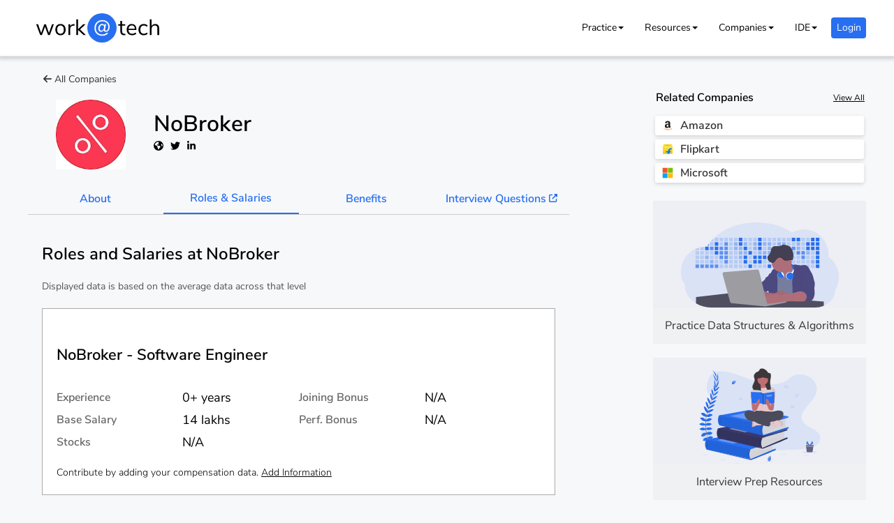

--- FILE ---
content_type: text/html; charset=utf-8
request_url: https://workat.tech/company/nobroker/salaries
body_size: 6257
content:
<!doctype html><html lang="en"><head><meta charset="utf-8"/><link rel="apple-touch-icon" href="/apple-touch-icon.png"/><link rel="preconnect" href="https://fonts.gstatic.com" crossorigin/><link rel="preconnect" href="https://www.google-analytics.com" crossorigin/><link rel="preconnect" href="https://connect.facebook.net" crossorigin/><link rel="preconnect" href="https://d2yjqys1j7uhg1.cloudfront.net" crossorigin/><link rel="preconnect" href="https://identitytoolkit.googleapis.com" crossorigin/><link rel="preconnect" href="https://www.googleapis.com" crossorigin/><link rel="preconnect" href="https://apis.googleapis.com" crossorigin/><meta name="viewport" content="width=device-width,initial-scale=1"/><meta name="theme-color" content="#000000"/><meta name="keywords" content="NoBroker,nobroker,overview, mission, vision, values, principles, roles, salaries, vesting schedule, interview process, interview questions, interview experience, benefits"/><meta property="og:title" content="Roles and Salaries at NoBroker"/><meta property="twitter:card" content="summary"/><meta property="twitter:title" content="Roles and Salaries at NoBroker"/><meta property="og:type" content="WebPage"/><meta property="og:image" content="https://workat.tech/images/icons/nobroker-square.jpg"/><meta property="twitter:image" content="https://workat.tech/images/icons/nobroker-square.jpg"/><meta property="og:description" content="Learn everything about NoBroker including overview, mission, vision, values, principles, roles, salaries, vesting schedule, interview process, interview questions, interview experience, benefits. This page will help you learn about the different roles, salaries and vesting schedule of stocks at NoBroker"/><meta property="twitter:description" content="Learn everything about NoBroker including overview, mission, vision, values, principles, roles, salaries, vesting schedule, interview process, interview questions, interview experience, benefits. This page will help you learn about the different roles, salaries and vesting schedule of stocks at NoBroker"/><meta property="twitter:site" content="@workat_tech"/><meta property="twitter:url" content="https://workat.tech/company/nobroker/salaries"/><script type="application/ld+json">{"@context":"http://schema.org","@type":"WebPage","name":"Roles and Salaries at NoBroker","headline":"Roles and Salaries at NoBroker","image":"https://workat.tech/images/icons/nobroker-square.jpg","publisher":{"name":"https://workat.tech","@type":"Organization","logo":{"url":"https://workat.tech/images/At-360x360.png","@type":"ImageObject"}},"mainEntityOfPage":{"@type":"WebPage","@id":"https://workat.tech/company/nobroker"},"description":"Learn everything about NoBroker including overview, mission, vision, values, principles, roles, salaries, vesting schedule, interview process, interview questions, interview experience, benefits. This page will help you learn about the different roles, salaries and vesting schedule of stocks at NoBroker"}</script><meta name="Description" content="Learn everything about NoBroker including overview, mission, vision, values, principles, roles, salaries, vesting schedule, interview process, interview questions, interview experience, benefits. This page will help you learn about the different roles, salaries and vesting schedule of stocks at NoBroker"/><link rel="preload" href="https://fonts.gstatic.com/s/nunitosans/v5/pe0qMImSLYBIv1o4X1M8cce9I9tAcVwo.woff2" as="font" type="font/woff2" crossorigin><link rel="preload" href="https://fonts.gstatic.com/s/nunitosans/v5/pe03MImSLYBIv1o4X1M8cc9iB85tU1ECVZl_.woff2" as="font" type="font/woff2" crossorigin><meta name="google-site-verification" content="B3WY8P-6oQKREsOWNanJ3N45VvHnL3o-7I0LrRaUQiI"/><script>window.ga=window.ga||function(){(ga.q=ga.q||[]).push(arguments)},ga.l=+new Date,window.ga("create","UA-141731492-1","auto"),window.ga("send","pageview",window.location.pathname)</script><script async src="https://www.google-analytics.com/analytics.js"></script><title>Roles and Salaries at NoBroker</title><link href="https://d2yjqys1j7uhg1.cloudfront.net/static/css/main.dd86c244.chunk.css" rel="stylesheet"></head><body><noscript>You need to enable JavaScript to run this app.</noscript><div id="root"></div><script>!function(e){function c(c){for(var f,a,r=c[0],n=c[1],o=c[2],u=0,l=[];u<r.length;u++)a=r[u],Object.prototype.hasOwnProperty.call(b,a)&&b[a]&&l.push(b[a][0]),b[a]=0;for(f in n)Object.prototype.hasOwnProperty.call(n,f)&&(e[f]=n[f]);for(i&&i(c);l.length;)l.shift()();return t.push.apply(t,o||[]),d()}function d(){for(var e,c=0;c<t.length;c++){for(var d=t[c],f=!0,a=1;a<d.length;a++){var n=d[a];0!==b[n]&&(f=!1)}f&&(t.splice(c--,1),e=r(r.s=d[0]))}return e}var f={},a={30:0},b={30:0},t=[];function r(c){if(f[c])return f[c].exports;var d=f[c]={i:c,l:!1,exports:{}};return e[c].call(d.exports,d,d.exports,r),d.l=!0,d.exports}r.e=function(e){var c=[];a[e]?c.push(a[e]):0!==a[e]&&{3:1,4:1,6:1,7:1,8:1,9:1,11:1,12:1,13:1,14:1,15:1,16:1,17:1,18:1,19:1,21:1,22:1,23:1,24:1,25:1,26:1,31:1,32:1,33:1,34:1,35:1,36:1,37:1,38:1,39:1,40:1,41:1,42:1,43:1,44:1,45:1,46:1,47:1,48:1,49:1,50:1,51:1,52:1,54:1,55:1,56:1,57:1,58:1,59:1,60:1,61:1,62:1,63:1,64:1,65:1,66:1,67:1,68:1,69:1,70:1,71:1,72:1,73:1,74:1,75:1,76:1,77:1,78:1,79:1,80:1,81:1,82:1,83:1,84:1,85:1,86:1,87:1,88:1,89:1,90:1,91:1,92:1,93:1,94:1,95:1,96:1,97:1,98:1,99:1,101:1,102:1,103:1,104:1,105:1,106:1,107:1,108:1,109:1,110:1,111:1,113:1,114:1,115:1,116:1,117:1,118:1,119:1,120:1,121:1,122:1,123:1,124:1,125:1,126:1,127:1,128:1,129:1,130:1,131:1,132:1,133:1}[e]&&c.push(a[e]=new Promise((function(c,d){for(var f="static/css/"+({}[e]||e)+"."+{0:"31d6cfe0",1:"31d6cfe0",2:"31d6cfe0",3:"368b319d",4:"7982883d",5:"31d6cfe0",6:"aadde760",7:"ce2a2394",8:"5a5498d6",9:"c8f5aac4",10:"31d6cfe0",11:"3d2564ea",12:"a6174f03",13:"459c287e",14:"c04ed865",15:"14a7d888",16:"04717b48",17:"0ba28430",18:"176cc123",19:"82f8c1d6",20:"31d6cfe0",21:"8f240b13",22:"459c287e",23:"c04ed865",24:"c04ed865",25:"5d6174fe",26:"b34e29e2",27:"31d6cfe0",28:"31d6cfe0",31:"380db22e",32:"6c4e97fa",33:"6c4e97fa",34:"6c4e97fa",35:"6c4e97fa",36:"6b68e627",37:"6b68e627",38:"6b68e627",39:"43e362d1",40:"c0813133",41:"ae4dd0fa",42:"96bdf1d2",43:"1e9b1430",44:"4bd2922c",45:"751dfe62",46:"7facab77",47:"6c1342b0",48:"4157b651",49:"4157b651",50:"e9402e32",51:"12e5cfa1",52:"5dd3df7d",54:"dc157e70",55:"071ac966",56:"462f68cf",57:"fdb6494d",58:"bff67f11",59:"b976db0b",60:"61fc0fff",61:"916db61d",62:"f7931b3b",63:"1bb44422",64:"48207e26",65:"6c4e97fa",66:"6c4e97fa",67:"6c4e97fa",68:"6c4e97fa",69:"e417498b",70:"ac93a134",71:"c655bb4d",72:"c655bb4d",73:"c655bb4d",74:"c655bb4d",75:"8bc5d3f5",76:"37cd4cf3",77:"17d7b5e6",78:"6c3415bd",79:"d05ef69f",80:"ffbe69fb",81:"6d4e0516",82:"0e9f1b6b",83:"6fa4fb02",84:"1febc99a",85:"3c4a50d8",86:"3c4a50d8",87:"04717b48",88:"e2fb194e",89:"ebc92eb6",90:"2b4dd1d9",91:"fa8199c0",92:"15f5608a",93:"4a462419",94:"9a108b4d",95:"d0638ede",96:"1004ec2b",97:"3648c902",98:"b574dd49",99:"e1dab148",100:"31d6cfe0",101:"25581d95",102:"6ad095fe",103:"b8e6789e",104:"0cdc8331",105:"706f75f9",106:"a682f492",107:"4932160a",108:"8c794cd2",109:"44707d21",110:"d0b42a9b",111:"563da392",112:"31d6cfe0",113:"e87d618a",114:"86c01881",115:"f5b4a8c1",116:"e8988157",117:"13ea5531",118:"e7c85a0b",119:"e7c85a0b",120:"a24fc555",121:"9372bce7",122:"87458693",123:"c72d80de",124:"dc57a0ea",125:"957f4b9d",126:"e60f011a",127:"87458693",128:"d6bc9b54",129:"cb2387c0",130:"df38c8a6",131:"44edcdf4",132:"84850831",133:"4c0d8b97",134:"31d6cfe0",135:"31d6cfe0",136:"31d6cfe0",137:"31d6cfe0",138:"31d6cfe0",139:"31d6cfe0",140:"31d6cfe0",141:"31d6cfe0",142:"31d6cfe0",143:"31d6cfe0",144:"31d6cfe0",145:"31d6cfe0",146:"31d6cfe0",147:"31d6cfe0",148:"31d6cfe0",149:"31d6cfe0",150:"31d6cfe0",151:"31d6cfe0",152:"31d6cfe0",153:"31d6cfe0",154:"31d6cfe0",155:"31d6cfe0",156:"31d6cfe0",157:"31d6cfe0",158:"31d6cfe0",159:"31d6cfe0",160:"31d6cfe0",161:"31d6cfe0",162:"31d6cfe0",163:"31d6cfe0",164:"31d6cfe0",165:"31d6cfe0",166:"31d6cfe0",167:"31d6cfe0",168:"31d6cfe0",169:"31d6cfe0",170:"31d6cfe0",171:"31d6cfe0",172:"31d6cfe0",173:"31d6cfe0",174:"31d6cfe0",175:"31d6cfe0",176:"31d6cfe0",177:"31d6cfe0",178:"31d6cfe0",179:"31d6cfe0",180:"31d6cfe0",181:"31d6cfe0",182:"31d6cfe0",183:"31d6cfe0",184:"31d6cfe0",185:"31d6cfe0",186:"31d6cfe0",187:"31d6cfe0",188:"31d6cfe0",189:"31d6cfe0",190:"31d6cfe0",191:"31d6cfe0",192:"31d6cfe0",193:"31d6cfe0",194:"31d6cfe0",195:"31d6cfe0",196:"31d6cfe0",197:"31d6cfe0",198:"31d6cfe0",199:"31d6cfe0",200:"31d6cfe0",201:"31d6cfe0",202:"31d6cfe0",203:"31d6cfe0",204:"31d6cfe0",205:"31d6cfe0",206:"31d6cfe0",207:"31d6cfe0",208:"31d6cfe0",209:"31d6cfe0",210:"31d6cfe0",211:"31d6cfe0",212:"31d6cfe0",213:"31d6cfe0",214:"31d6cfe0",215:"31d6cfe0",216:"31d6cfe0",217:"31d6cfe0",218:"31d6cfe0",219:"31d6cfe0",220:"31d6cfe0"}[e]+".chunk.css",b=r.p+f,t=document.getElementsByTagName("link"),n=0;n<t.length;n++){var o=(i=t[n]).getAttribute("data-href")||i.getAttribute("href");if("stylesheet"===i.rel&&(o===f||o===b))return c()}var u=document.getElementsByTagName("style");for(n=0;n<u.length;n++){var i;if((o=(i=u[n]).getAttribute("data-href"))===f||o===b)return c()}var l=document.createElement("link");l.rel="stylesheet",l.type="text/css",l.onload=c,l.onerror=function(c){var f=c&&c.target&&c.target.src||b,t=new Error("Loading CSS chunk "+e+" failed.\n("+f+")");t.code="CSS_CHUNK_LOAD_FAILED",t.request=f,delete a[e],l.parentNode.removeChild(l),d(t)},l.href=b,document.getElementsByTagName("head")[0].appendChild(l)})).then((function(){a[e]=0})));var d=b[e];if(0!==d)if(d)c.push(d[2]);else{var f=new Promise((function(c,f){d=b[e]=[c,f]}));c.push(d[2]=f);var t,n=document.createElement("script");n.charset="utf-8",n.timeout=120,r.nc&&n.setAttribute("nonce",r.nc),n.src=function(e){return r.p+"static/js/"+({}[e]||e)+"."+{0:"f5f0ca70",1:"6a4c79e3",2:"1d6dae17",3:"b8e68839",4:"a74c4f7c",5:"29bbd263",6:"a5493fa6",7:"4a2cb370",8:"377dbcfd",9:"f852a1e4",10:"1f4c86ab",11:"2757bbd6",12:"23ff896d",13:"ae32a950",14:"cec2333d",15:"ce138ec2",16:"ea5ebe6a",17:"14bc9b1b",18:"553f97c5",19:"ef546f49",20:"6756b721",21:"d51a47c2",22:"b3dcbe6b",23:"d5c30a61",24:"c8c5f620",25:"b61c3555",26:"43050916",27:"4c884235",28:"a855cd38",31:"7c16d384",32:"8bcad7e9",33:"806c890d",34:"c23cbdf1",35:"7942d2c0",36:"034262b8",37:"c6100958",38:"f52b0205",39:"2ab32e2c",40:"1d2bbbe6",41:"2c45bbe6",42:"bc61bc8e",43:"d703e673",44:"bb758774",45:"2de6e5a2",46:"fcd20def",47:"3ccd1c62",48:"b830668b",49:"34f6623b",50:"464f9d0f",51:"65dfdb5b",52:"68f743d8",54:"76ddac7c",55:"6f474135",56:"1f0889bd",57:"e824e6c1",58:"c1a49e25",59:"c30658d2",60:"d5d3753f",61:"698543df",62:"df0118e7",63:"3aac930f",64:"bbc638a5",65:"d85ab186",66:"feba7269",67:"9fb88b24",68:"1756e509",69:"01779af9",70:"bd67da89",71:"32d2f1a2",72:"4ba32c7e",73:"cb061b77",74:"88fc4bbe",75:"5bdcfac4",76:"5c682af1",77:"2f8cc179",78:"6b462758",79:"1e0344b9",80:"51757701",81:"f7b8dee7",82:"dd8a4737",83:"63fb5335",84:"da2805bc",85:"54ea07b5",86:"5b642d50",87:"d9775f27",88:"048283a4",89:"262eb1b9",90:"830c75a2",91:"211d3f49",92:"6c731f7d",93:"c85c87d8",94:"18aedefe",95:"7fdc6d25",96:"cc175e1f",97:"2015dc7b",98:"271ff52f",99:"80d91e67",100:"8f2559e4",101:"c9c3b8e7",102:"e2e225ab",103:"d04fa06e",104:"f6853e71",105:"632160bb",106:"460193e0",107:"bd4a8023",108:"384c4e3b",109:"4fba4d86",110:"ef7c0e18",111:"1000b4fd",112:"39b0155e",113:"6b5ed889",114:"8207bd56",115:"8acc7d95",116:"3a4ad8e8",117:"d536560e",118:"5f4cefb5",119:"3ecde1d0",120:"e3756865",121:"4359eac8",122:"bb9e90e8",123:"36e55bbb",124:"3d5ec56b",125:"94882ff7",126:"90663121",127:"d885f357",128:"7af55f2a",129:"20e52bba",130:"62915543",131:"7656cc71",132:"7f2dda64",133:"ad52c497",134:"a4c1df7c",135:"d71d5999",136:"86ee2eae",137:"d6705c7a",138:"d3e00a02",139:"11105686",140:"1941701e",141:"b16b3a15",142:"c788d9d6",143:"bfaa3d38",144:"ab9ffebd",145:"ab027e32",146:"7570ce93",147:"d5acf5be",148:"0819bf84",149:"b8291e26",150:"74ec046a",151:"f20a2254",152:"dc51e441",153:"955afc96",154:"bfca7c52",155:"d950c3d7",156:"b62d3e8f",157:"687d888d",158:"69a8d565",159:"5a622a74",160:"9066b5bd",161:"0473ca30",162:"cbdf66b3",163:"1898f3ae",164:"7f8bd125",165:"6c310afb",166:"fb622681",167:"94f203b7",168:"5450ee2b",169:"94047c32",170:"7e8b06b5",171:"28d7e036",172:"e94f78f4",173:"46655a36",174:"a056fbe9",175:"ea2c987d",176:"36804c7c",177:"64befc30",178:"873d1681",179:"1bbceb0d",180:"8f82e39c",181:"5e9cd417",182:"90f8583b",183:"a25d4816",184:"4e8a8ee7",185:"e7c07a6f",186:"32f8549d",187:"ed2466ed",188:"90cda294",189:"0f7d15ba",190:"cb6ec0c9",191:"7eda52cb",192:"eeab1a23",193:"66765ee3",194:"c8a2f604",195:"ca2af2b8",196:"1ad921a8",197:"444a18ec",198:"5fd719b2",199:"bc8c2c96",200:"cee33501",201:"46b8e2e6",202:"3ad2c950",203:"76c4e50e",204:"62eb3913",205:"40efe638",206:"b20c671d",207:"f3b00cef",208:"51f36d65",209:"2e6b079a",210:"9c0aa367",211:"bcffb67a",212:"2ca15e15",213:"55cc92f7",214:"3924b6a8",215:"a5a2153c",216:"a314273f",217:"1545223d",218:"123e5c47",219:"e0d6ea0f",220:"239c210b"}[e]+".chunk.js"}(e);var o=new Error;t=function(c){n.onerror=n.onload=null,clearTimeout(u);var d=b[e];if(0!==d){if(d){var f=c&&("load"===c.type?"missing":c.type),a=c&&c.target&&c.target.src;o.message="Loading chunk "+e+" failed.\n("+f+": "+a+")",o.name="ChunkLoadError",o.type=f,o.request=a,d[1](o)}b[e]=void 0}};var u=setTimeout((function(){t({type:"timeout",target:n})}),12e4);n.onerror=n.onload=t,document.head.appendChild(n)}return Promise.all(c)},r.m=e,r.c=f,r.d=function(e,c,d){r.o(e,c)||Object.defineProperty(e,c,{enumerable:!0,get:d})},r.r=function(e){"undefined"!=typeof Symbol&&Symbol.toStringTag&&Object.defineProperty(e,Symbol.toStringTag,{value:"Module"}),Object.defineProperty(e,"__esModule",{value:!0})},r.t=function(e,c){if(1&c&&(e=r(e)),8&c)return e;if(4&c&&"object"==typeof e&&e&&e.__esModule)return e;var d=Object.create(null);if(r.r(d),Object.defineProperty(d,"default",{enumerable:!0,value:e}),2&c&&"string"!=typeof e)for(var f in e)r.d(d,f,function(c){return e[c]}.bind(null,f));return d},r.n=function(e){var c=e&&e.__esModule?function(){return e.default}:function(){return e};return r.d(c,"a",c),c},r.o=function(e,c){return Object.prototype.hasOwnProperty.call(e,c)},r.p="https://d2yjqys1j7uhg1.cloudfront.net/",r.oe=function(e){throw console.error(e),e};var n=this["webpackJsonpwork-at"]=this["webpackJsonpwork-at"]||[],o=n.push.bind(n);n.push=c,n=n.slice();for(var u=0;u<n.length;u++)c(n[u]);var i=o;d()}([])</script><script src="https://d2yjqys1j7uhg1.cloudfront.net/static/js/53.c6d3251c.chunk.js"></script><script src="https://d2yjqys1j7uhg1.cloudfront.net/static/js/main.e143a832.chunk.js"></script></body><footer><script src="https://d2yjqys1j7uhg1.cloudfront.net/lazysizes.min.js" async></script></footer></html>

--- FILE ---
content_type: text/css
request_url: https://d2yjqys1j7uhg1.cloudfront.net/static/css/54.dc157e70.chunk.css
body_size: 5238
content:
.non-footer{min-height:calc(100vh - 250px)}.footer-wrapper{color:#ddd;min-height:210px;background-color:#123;margin-top:40px}.footer{min-height:210px;text-align:center}.footer-main{align-items:center;min-height:90px;line-height:40px;padding:15px 0}.footer-copyright{line-height:19px;padding:20px 0;border-top:1px solid #777;color:#aaa;font-size:14px}.footer-pages{display:grid;grid-template-columns:1fr 1fr 1fr 1fr}.footer-email{display:inline-block}.footer-email span{margin-left:10px}.footer-social-item{display:inline-block;margin:0 10px}.footer a{color:#ddd;text-decoration:none}.footer a:hover{color:#fff;text-decoration:underline}.footer-copyright-arr,.footer-copyright-wat{display:block}.footer-copyright-divider{display:none}.footer-links-column{padding-bottom:10px}.footer-links-column-title{font-size:1.2em;font-weight:700}.footer-links-item-list{padding:0;margin-top:8px}.footer-links-item{list-style:none;font-size:16px;line-height:30px}@media screen and (min-width:700px){.non-footer{min-height:calc(100vh - 220px)}.footer,.footer-wrapper{min-height:180px}.footer-main{display:grid;grid-template-columns:2fr 3fr 2fr;align-items:center}.footer-pages{text-align:left}.footer-page{display:inline-block;margin-right:15px}.footer-social{text-align:right}.footer-social-item{margin:0 0 0 20px}.footer-links-row{display:flex;border-top:1px solid #777;padding-top:20px}.footer-links-column{flex:1 1}.footer-copyright-arr,.footer-copyright-wat{display:inline-block}.footer-copyright-divider{display:inline-block;margin:0 5px}}.popup-wrapper{position:fixed;top:0;left:0;width:100%;height:100vh;background-color:rgba(50,50,50,.8);z-index:999;justify-content:center;align-items:center;cursor:auto;color:#333;font-size:16px;line-height:normal}.popup{display:grid;position:relative;align-items:center;min-height:260px;width:600px;max-width:calc(100vw - 60px);max-height:calc(100vh - 140px);z-index:1000;background-color:#fff;padding:20px}.popup-img{display:none}.popup-img img{width:100%;max-width:100%}.popup-close{position:absolute;right:0;top:4px;width:24px;height:24px;line-height:24px;text-align:center;cursor:pointer;padding:6px}.popup-close img{width:70%}@media screen and (min-width:980px){.popup-w-img{display:grid;grid-template-columns:40% 60%;min-height:300px;align-items:center;justify-items:center}.popup{width:900px}.popup-img{display:grid;align-items:center;justify-items:center}}.login-box-wat-icon{display:flex;justify-content:center}.login-box-wat-icon svg{display:block;height:60px;width:150px}.wat-btn{background-color:#276ef1;color:#fff;display:inline-block;font-size:16px;line-height:1.4;padding:10px 30px;border-radius:3px;cursor:pointer;-webkit-appearance:none;outline:none;border:none;font-family:inherit}.wat-btn-secondary{background-color:#fff;border:1px solid #276ef1;box-sizing:border-box;box-shadow:none;color:#276ef1}.wat-btn-destructive{background-color:#d4473a;border:1px solid #d4473a;box-sizing:border-box;box-shadow:none}.wat-btn:active,.wat-btn:focus{-webkit-appearance:none}.wat-btn:disabled{cursor:not-allowed}.wat-btn-success{background-color:#276ef1}.wat-btn-destructive-success,.wat-btn-failure{background-color:#d4473a}.wat-btn-narrower,.wat-btn-smaller{padding:10px 20px}.wat-btn-smaller{font-size:14px}.wat-btn-arrow{padding:10px 25px 10px 30px}.wat-btn-smaller.wat-btn-arrow{padding:10px 15px 10px 20px}.wat-btn-arrow:after{background-image:url(/images/right_arrow.svg);display:inline-block;height:14px;width:17px;background-size:17px 17px;content:"";margin-left:10px}.wat-btn-smaller.wat-btn-arrow:after{height:11px;width:14px;background-size:14px 12px;margin-left:6px}.wat-btn-center{display:block;margin-left:auto;margin-right:auto}.wat-btn-full{width:100%}.login-page-box{position:relative;display:flex;flex-direction:column;justify-content:center;align-items:stretch;min-height:360px;width:400px;max-width:calc(100vw - 60px);max-height:calc(100vh - 140px);z-index:1000;background-color:#fff;padding:80px 60px 40px;border-radius:8px;box-shadow:0 6px 12px -2px rgba(50,50,93,.25),0 3px 7px -3px rgba(0,0,0,.3)}@media screen and (max-width:500px){.login-page-box{padding:80px 20px 40px}}.login-page-wat-icon-wrapper{position:absolute;top:20px;left:calc(50% - 75px)}.login-page-header{line-height:40px;font-size:24px;font-weight:600;text-align:center}.login-auth-btn{display:flex;background-color:#fff;border:1px solid #276ef1;color:#276ef1;border-radius:4px;line-height:26px;padding:8px 16px;margin-top:10px;grid-gap:10px;gap:10px;cursor:pointer}.login-auth-btn img{display:block;width:26px;height:26px}.login-page-divider{position:relative;height:1px;background-color:#ddd;margin:20px 0}.login-page-divider:after{content:"OR";position:absolute;width:40px;line-height:20px;font-size:14px;top:-10px;left:calc(50% - 20px);text-align:center;background-color:#fff;color:#999}.login-page-input-row{display:flex;grid-gap:10px;gap:10px}.login-page-input{margin-top:10px;width:100%}.login-page-input input{box-sizing:border-box;padding:8px;margin:0;line-height:26px;font-size:16px;width:100%;border-radius:4px;color:#333;border:1px solid #999;font-family:"Nunito Sans",sans-serif}.login-page-input input:-ms-input-placeholder{color:#bbb}.login-page-input input::placeholder{color:#bbb}.login-page-input-err{height:18px;font-size:14px;color:#ff5252}.login-page-input .wat-btn{box-sizing:border-box;width:100%}.login-page-graphic{display:flex;justify-content:center;height:140px}.login-page-graphic img{display:block;max-height:140px;max-width:140px}.login-page-graphic-desc{font-weight:600;line-height:24px;margin-top:10px;text-align:center}.login-page-loading-graphic{display:flex;justify-content:center;font-size:80px;color:#ccc}.login-page-action-btn{width:100%;margin:10px 0}.login-page-meta-text{font-size:14px;line-height:24px;margin-top:6px;text-align:center}.login-page-meta-text-row{display:flex;justify-content:space-between}.login-page-meta-text-left{text-align:left}.login-page-meta-text-right{text-align:right}.login-page-meta-text span{color:#276ef1;cursor:pointer}.login-popup-wrapper .popup{background-color:transparent;padding:0;width:auto;max-width:calc(100vw - 20px)}.login-popup-footer{text-align:center;color:#fff}.login-popup-footer a{color:#fff;text-decoration:none;line-height:50px}.login-popup-footer span:not(:last-child):after{content:" ";display:inline-block;width:4px;height:4px;border-radius:50%;background-color:#fff;margin:2px 5px}.header-wrapper{--header-height:80px;--header-logo-width:200px;height:var(--header-height);background-color:#000;color:#fff}.header-small{--header-height:60px;--header-logo-width:150px}.header-white{--header-bg:#fff;--header-color:#000;background-color:#fff;color:#000;border-bottom:1px solid #e5e5e5}.header-black{--header-bg:#000;--header-color:#fff;background-color:#000;color:#fff}.header-fixed{position:fixed;top:0;width:100%;z-index:8;box-shadow:0 2px 5px 2px rgba(0,0,0,.15)}.header-full-width .section{max-width:none}.header-placeholder{display:grid;width:100%;height:80px}.header-placeholder-small{height:60px}.header{margin:0;width:100%;display:grid;grid-template-columns:40px auto 40px}.logo-wrapper{text-align:center}.header-logo{margin:0 auto;cursor:pointer}.header-logo,.header-logo svg{width:var(--header-logo-width);height:var(--header-height)}.header-logo svg{display:block}.header-logo img{height:100%}.header-navbar{font-size:14px;display:none}.header-navs{display:flex;justify-content:flex-end}.header-nav{float:right;margin:20px 0 20px 30px;line-height:40px;vertical-align:middle;position:relative}.header-small .header-nav{margin:10px 0 10px 30px}.header-small .header-nav.login-box{margin:15px 0 15px 30px}.header-nav-profile{height:50px;margin:20px 0 10px 30px}.header-small .header-nav-profile{margin:10px 0 10px 30px}.header-nav a{cursor:pointer;color:inherit;text-decoration:inherit}.header-nav a:hover{color:#276ef1}.header-programs-dropdown{display:none}.header-nav-item-programs{display:inline;cursor:pointer}.header-dropdown-icon{content:"";display:inline-block;width:0;height:0;border-left:4px solid transparent;border-right:4px solid transparent;border-top:4px solid var(--header-color);margin-bottom:2px;margin-left:2px}.header-nav-item-programs:hover .header-dropdown-icon{border-top:4px solid #276ef1}.header-nav-item-programs:focus+.header-programs-dropdown{display:block}.header-nav-programs:focus-within .header-programs-dropdown{display:block}.header-nav-programs:hover .header-programs-dropdown,.header-programs-dropdown:hover{display:block}.login-box{margin:25px 0 25px 20px;background-color:#276ef1;width:50px;height:30px;line-height:30px;text-align:center;border-radius:4px;color:#fff;cursor:pointer}.login-user-icon{height:40px;width:40px;border-radius:50%;overflow:hidden;cursor:pointer;box-sizing:border-box}.login-user-icon:focus{outline:none;border:2px solid #276ef1;height:44px;width:44px;margin:-2px}.login-loading-box{height:40px;width:40px;border-radius:50%;overflow:hidden}#profile-options-dropdown{display:none;position:relative;z-index:8}.header-nav-profile:hover #profile-options-dropdown{display:block}.header-nav-profile:focus-within #profile-options-dropdown{display:block}#profile-options-dropdown:hover{display:block}#ide-options-dropdown,#program-options-dropdown{position:relative;z-index:8}.ide-options-list,.profile-options-list,.program-options-list{position:absolute;background-color:#f6f8fa;color:#555;border-radius:2px;font-size:16px;line-height:44px;overflow:hidden;box-shadow:1px 2px 2px rgba(0,0,0,.1),-1px -1px 2px rgba(0,0,0,.08)}.profile-options-list{right:0;top:10px}.ide-options-list{min-width:170px;right:-70px}.program-options-list{left:-20px;top:0;min-width:310px}.companies-options-list{left:-20px;top:0;min-width:230px}.ide-options-list a,.profile-options-list a,.program-options-list a{color:#555;text-decoration:none}.ide-options-list a:focus .ide-options,.profile-options-list a:focus .profile-options,.program-options-list a:focus .program-options{background-color:#eee;color:#276ef1}.ide-options:focus,.profile-options:focus{background-color:#eee;color:#276ef1;outline:none}.ide-options-list a:focus,.profile-options-list a:focus,.program-options-list a:focus{outline:none}.ide-options,.profile-options,.program-options{padding:0 20px;cursor:pointer}.ide-options-list a:not(:last-child),.profile-options-list a:not(:last-child),.program-options-list a:not(:last-child){display:block;border-bottom:1px solid #e8e8e8}.ide-options:hover,.profile-options:hover,.program-options:hover{background-color:#eee;color:#276ef1}.right-triangle{display:block;position:absolute;width:0;height:0;border-left:8px solid transparent;border-right:8px solid transparent;border-bottom:8px solid #f6f8fa;z-index:9}.profile-right-triangle{top:2px;right:12px}.program-right-triangle{top:-8px;left:22px}.login-user-icon img{width:100%;height:100%}.only-big-screen{display:none}.header-box{float:left;display:block;font-size:28px;line-height:var(--header-height);width:40px;height:var(--header-height);text-align:center}.header-box.hamburger{margin-left:-10px;width:50px;cursor:pointer}@media screen and (min-width:1020px){.header{grid-template-columns:var(--header-logo-width) auto}.header-box{display:none}.header-navbar{display:block}.logo-wrapper{float:left;width:var(--header-logo-width)}}.header-black .header-nav a:hover{color:#669cff}.header-black .header-nav-item-programs:hover .header-dropdown-icon{border-top:4px solid #669cff}.header-black .ide-options-list,.header-black .profile-options-list,.header-black .program-options-list{background-color:#151515;color:#eee;box-shadow:1px 2px 2px hsla(0,0%,100%,.1),-1px -1px 2px hsla(0,0%,100%,.08)}.header-black .ide-options-list a,.header-black .profile-options-list a,.header-black .program-options-list a{color:#eee;text-decoration:none}.header-black .ide-options-list a:focus .ide-options,.header-black .ide-options:hover,.header-black .profile-options-list a:focus .profile-options,.header-black .profile-options:focus,.header-black .profile-options:hover,.header-black .program-options-list a:focus .program-options,.header-black .program-options:hover{background-color:#222;color:#669cff}.header-black .ide-options-list a:not(:last-child),.header-black .profile-options-list a:not(:last-child),.header-black .program-options-list a:not(:last-child){border-bottom:1px solid #282828}.header-black .right-triangle{border-bottom:8px solid #111}.menu-tray-wrapper{position:fixed;display:grid;width:100%;height:100%;background-color:rgba(50,50,50,.9);color:#333;z-index:10;overflow-y:auto}.menu-tray{width:70%;max-width:360px;height:100%;float:left;background-color:#fff}.menu-tray-content{width:100%;height:100%}.menu-tray a{color:inherit;text-decoration:none}.tray-close{position:absolute;width:40px;height:40px;right:20px;top:20px}.tray-close img{width:100%;height:100%}.menu-tray-header{height:80px;background-color:#000;position:relative}.menu-tray-logo{height:80px}.menu-tray-logo svg{display:block;max-width:100%;max-height:100%;width:auto;height:auto;margin:0 auto}.menu-items{text-align:left;line-height:30px;margin-bottom:60px}.menu-item{line-height:50px;display:grid;grid-template-columns:50px auto}.menu-item-icon{height:50px;width:50px;text-align:center}.menu-item-text{margin-left:10px;font-size:16px}.menu-item-logo img{width:100%}.menu-item-profile{height:60px;display:grid;grid-template-columns:70px auto;padding:10px 0;border-bottom:1px solid #ccc}.menu-item-login{height:40px;padding:10px 0}.menu-item-login-button{height:40px;line-height:40px;margin:0 10px;color:#fff;background-color:#276ef1;border-radius:4px;text-align:center}.menu-tray-dp{height:60px;width:60px;margin-left:10px;border-radius:50%;overflow:hidden}.menu-tray-dp img{height:100%;width:100%}.menu-item-profile-text{margin-left:10px;line-height:60px;font-size:18px;overflow:hidden;text-overflow:ellipsis}.menu-login-user-icon{width:80px;height:80px;margin:0 auto;border-radius:50%;overflow:hidden}.menu-login-user-icon img{width:100%;height:100%}.highlightable-html-content{position:relative;margin:0;font-size:18px;line-height:1.6;-webkit-font-smoothing:antialiased;word-break:break-word}@media screen and (min-width:980px){.highlightable-html-content{font-size:20px}}@media screen and (min-width:980px){.highlightable-html-content>:first-child,.highlightable-html-content>:first-child>:first-child,.highlightable-html-content>:first-child>:first-child>:first-child{margin-top:0}}.highlightable-html-content h3{font-size:24px;font-weight:600;margin-bottom:14px}.highlightable-html-content h4{font-size:22px;font-weight:600;margin-bottom:10px}.highlightable-html-content h5{font-size:20px;font-weight:600;margin-bottom:8px}@media screen and (min-width:980px){.highlightable-html-content h3{font-size:26px}}.highlightable-html-content blockquote{font-style:italic;border-left:4px solid #555;margin-left:0;margin-right:0;padding-left:1em;padding-right:0;overflow:unset}.highlightable-html-content blockquote.big{font-size:24px;font-style:normal;border:none;color:#555;font-weight:600}.highlightable-html-content a{color:inherit;text-decoration:underline;-webkit-text-decoration-color:rgba(0,0,0,.3);text-decoration-color:rgba(0,0,0,.3)}.highlightable-html-content a:hover{-webkit-text-decoration-color:rgba(0,0,0,.8);text-decoration-color:rgba(0,0,0,.8)}.highlightable-html-content .image,.highlightable-html-content figure{margin:0}.highlightable-html-content img{max-width:100%}.highlightable-html-content :not(pre)>code{font-size:85%;padding:2px 4px;border-radius:4px;background-color:rgba(27,31,35,.05);border:1px solid rgba(27,31,35,.1)}.highlightable-html-content pre{width:calc(100% - 1em - 2px);margin:10px 0;border:1px solid #ddd;border-radius:0 0 4px 4px;tab-size:4}.highlightable-html-content pre code{background-color:unset;font-size:16px;line-height:22px}.highlightable-html-content ul li{list-style-type:none;position:relative}.highlightable-html-content ol li{position:relative}.highlightable-html-content ul li:before{content:"\2022";position:absolute;left:-25px;top:.1em;font-size:.9em}.highlightable-html-content ol li::marker{position:absolute;left:-25px;top:.1em;font-size:.9em}@media screen and (max-width:979px){.highlightable-html-content ol,.highlightable-html-content ul{padding-inline-start:20px}.highlightable-html-content ul li:before{left:-15px}.highlightable-html-content ol li::marker{left:-15px}}.highlightable-html-content .code-head{margin-bottom:-10px;background-color:#f1f1f1;font-size:16px;font-weight:700;line-height:40px;padding:0 10px;color:#555;border-radius:4px 4px 0 0;border:solid #ddd;border-width:1px 1px 0}.highlightable-html-content .video-embed{position:relative;padding-bottom:56.25%;width:100%;height:0}.highlightable-html-content .video-embed iframe{position:absolute;width:100%;height:100%;top:0;left:0}.highlightable-html-content .google-slide{position:relative;padding-bottom:calc(56.25% + 29px);width:100%;height:0;margin:20px 0}.highlightable-html-content .google-slide iframe{position:absolute;width:100%;height:100%;top:0;left:0}.highlightable-html-content th,.highlightable-html-content thead td{background-color:#276ef1;color:#fff;padding:8px;border:none}.highlightable-html-content td{padding:8px;border:1px solid #ddd}.highlightable-html-content th,.highlightable-html-content thead td{background-color:default;color:default;padding:default;border:default}.highlightable-html-content td{padding:0;border:0}.company-page-header-wrapper{margin-bottom:20px;height:139px}.company-page-header-view-all{font-size:14px;color:#333;text-decoration:none;padding-left:22px;padding-bottom:10px;display:block}.company-page-header{display:flex;align-items:center}.company-page-header-icon{height:100px;width:100px;padding-top:10px;padding-left:40px}.company-page-header-icon img{height:100%;width:100%}.company-page-header-text{margin-left:40px;display:flex;flex-direction:column;justify-content:space-evenly;height:100%}.company-page-header-name{margin:0}.company-page-header-social-icon{margin-right:10px;font-size:14px;text-decoration:none;color:#000}.company-page-nav{display:flex;justify-content:space-around;width:100%;border-bottom:1px solid #ccc}.company-page-nav-tab{color:#276ef1;text-decoration:none;font-weight:700;padding:10px;display:flex;justify-content:center;align-items:center;text-align:center;flex:1 1}.company-page-nav-tab-active{border-bottom:2px solid #276ef1}.company-page-nav-tab-external-link-icon{font-size:12px;padding-left:4px;padding-bottom:2px}@media screen and (max-width:460px){.company-page-nav-tab{font-size:14px}}.company-page-section{display:grid;grid-template-columns:none;grid-template-rows:auto auto;padding-top:24px}@media screen and (min-width:800px){.company-page-section{display:grid;grid-template-columns:auto 280px;grid-column-gap:20px}}@media screen and (min-width:1220px){.company-page-section{display:grid;grid-template-columns:775px auto;grid-column-gap:120px}}.company-page-main-part{position:relative}.company-page-content{margin:40px 20px;min-height:calc(100vh - 180px)}.company-card-attr-label{min-width:160px;max-width:160px;font-size:16px;font-weight:600;color:#666;padding-right:20px}.company-card-attr-value{font-size:18px;max-width:500px}.company-card-attr-row{display:flex;line-height:26px;margin-top:6px}.company-page-suggest-changes{text-decoration:underline;cursor:pointer;color:inherit;font-size:18px}@media screen and (min-width:980px){.company-card-wrapper{display:flex;flex-direction:column}.highlightable-html-content{font-size:18px}}.article-extra-box{margin-top:20px}.article-extra-box a{text-decoration:none;color:inherit}.article-extra-content{width:100%;border-radius:4px;overflow:hidden;transition:all .15s ease-in-out;cursor:pointer;display:inline}.article-extra-img{position:relative;width:100%;padding-bottom:50%;color:#fff;text-shadow:1px 1px 2px rgba(0,0,0,.3),-1px -1px 2px rgba(0,0,0,.2);background-color:#eeeef5}.article-extra-img img{position:absolute}.article-compare-img img{width:90%;height:90%;padding:5%}.article-community-img img,.article-kickstart-img img{width:80%;height:80%;padding:10%}.article-extra-text{background-color:#eff1f3;padding:15px 10px;color:#333;text-align:center}.company-page-extra-part{position:relative;margin-top:16px}.company-page-extra-content-boxes{display:grid;grid-template-columns:none;grid-template-rows:auto auto;align-content:flex-start;max-width:775px}@media screen and (min-width:600px) and (max-width:799px){.company-page-extra-content-boxes{display:grid;grid-template-columns:1fr 1fr;grid-template-rows:auto;grid-column-gap:15px}}@media screen and (min-width:800px){.company-page-extra-content{position:sticky;top:120px}}.related-companies{position:relative}.related-companies-header{display:flex;justify-content:space-between;align-items:center;padding:9px 2px;margin-left:2px}.related-companies-header-heading{font-weight:700}.related-companies-header-all{color:inherit;font-size:12px}.related-company-link{text-decoration:none;color:#333;display:flex;align-items:center;height:16px}.related-company-link img{margin-right:10px;height:16px}.related-company{background:#fff;margin:6px 3px;cursor:pointer;border-radius:3px;padding:6px 10px;font-weight:700;color:#000;font-size:16px;transition-duration:.4s;box-shadow:0 2px 5px hsl(0deg 0% 39%/24%)}.related-company:hover{background:#efefef}.company-level{margin-bottom:10px}.company-level,.company-vesting-main-part{border:1px solid #aaa;padding:20px;background-color:#fff}.company-vesting-main-part{margin-bottom:30px}.company-level-heading{padding-bottom:20px}.company-salaries-list{padding-bottom:30px;display:flex;flex-wrap:wrap}.company-salaries-item{flex-basis:50%;display:flex}.company-salaries-item svg{color:green;padding-right:10px;padding-top:6px;font-size:18px}.company-salaries-item-comment{color:#555;font-size:14px;margin-bottom:10px;margin-right:10px}.company-salaries-disclaimer{font-size:14px;color:#555;margin-top:-10px;padding-bottom:20px}@media screen and (min-width:980px){.company-level-card-wrapper{display:flex}.company-level-card-wrapper>div{flex-basis:50%}}.popup-salary-content{max-height:calc(100vh - 140px);line-height:24px;overflow-y:auto}.popup-salary-header{text-align:center;line-height:24px;font-size:24px;margin:10px auto 20px}.popup-salary-success img{max-width:60%;max-height:218px;padding:20px;margin:0 auto;display:block}.popup-salary-success-text{text-align:center;font-size:18px;line-height:24px;margin:20px auto}.salary-form-submit-box{display:inline-block;width:100%}.salary-form-submit{display:block;width:140px;margin:15px auto}.salary-form-field{position:relative;height:40px;padding:5px 15px;width:calc(100% - 30px);float:left;margin-bottom:15px}@media screen and (min-width:980px){.salary-field-half{width:calc(50% - 30px)}.salary-field-third{width:calc(33.33333% - 30px)}}.salary-form-field label{position:absolute;color:#777;top:21px;height:24px;line-height:24px;display:block;overflow:hidden;transition:all .5s}.salary-form-field.field-open label{top:0;transform:scale(.9)}.salary-form-field.field-focus label{color:#276ef1}.salary-form-field input,.salary-form-field input:active,.salary-form-field input:focus{-webkit-appearance:none;outline:none;color:#555;font-size:16px;line-height:24px;height:24px}.salary-form-field input{-webkit-appearance:none;background-color:transparent;background-color:initial;width:100%;border:none;border-bottom:1px solid #555;overflow:hidden}.salary-form-field input[type=number]::-webkit-inner-spin-button,.salary-form-field input[type=number]::-webkit-outer-spin-button{-webkit-appearance:none;margin:0}.salary-form-field input::placeholder{color:transparent;font-weight:300}.salary-form-field input:-ms-input-placeholder{color:transparent;font-weight:300}.salary-form-field.field-focus input::placeholder{color:rgba(50,50,50,.2)}.salary-form-field.field-focus input:-ms-input-placeholder{color:rgba(50,50,50,.2)}.salary-form-field.field-focus input::-ms-input-placeholder{color:rgba(50,50,50,.2)}.salary-form-field input:active,.salary-form-field input:focus{border-bottom:1px solid #276ef1}.salary_input_line{position:absolute;bottom:0;width:calc(100% - 30px)}.salary_input_line_both input{padding:1px 30px 1px 12px;width:calc(100% - 42px)}.salary_input_line_pre input{padding:1px 1px 1px 12px;width:calc(100% - 12px)}.salary_input_line_post input{padding:1px 40px 1px 1px;width:calc(100% - 40px)}.salary-input-post,.salary-input-pre{display:none;position:absolute;bottom:0;font-size:16px;line-height:24px;height:26px;color:#555}.salary-field-alert{position:absolute;bottom:-15px;font-size:12px;line-height:14px;color:#ff5252}.field-open .salary-input-post,.field-open .salary-input-pre{display:block}.salary-input-pre{left:0}.salary-input-post{right:0}.company-salary-submit-content{font-size:14px;font-weight:300;margin-top:20px}.company-salary-submit-cta{text-decoration:underline;cursor:pointer}.company-benefits-category{padding-top:10px}.company-benefits-category-heading{text-decoration:underline}.company-benefits-list{padding-bottom:30px;display:flex;flex-wrap:wrap}.company-benefits-item{flex-basis:50%;display:flex}.company-benefits-item svg{color:green;padding-right:10px;padding-top:6px;font-size:18px}.company-benefits-item-comment{color:#555;font-size:14px;margin-bottom:10px;margin-right:10px}

--- FILE ---
content_type: image/svg+xml
request_url: https://d2yjqys1j7uhg1.cloudfront.net/images/icons/microsoft.svg
body_size: 354
content:
<svg width="32" height="32" viewBox="0 0 32 32" fill="none" xmlns="http://www.w3.org/2000/svg">
<rect width="32" height="32" fill="white"/>
<path d="M0 0H32V32H0V0Z" fill="white"/>
<path d="M1.3913 1.3913H15.3043V15.3043H1.3913V1.3913Z" fill="#F35325"/>
<path d="M16.6956 1.3913H30.6087V15.3043H16.6956V1.3913Z" fill="#81BC06"/>
<path d="M1.3913 16.6957H15.3043V30.6087H1.3913V16.6957Z" fill="#05A6F0"/>
<path d="M16.6956 16.6957H30.6087V30.6087H16.6956V16.6957Z" fill="#FFBA08"/>
</svg>


--- FILE ---
content_type: text/javascript
request_url: https://d2yjqys1j7uhg1.cloudfront.net/static/js/54.76ddac7c.chunk.js
body_size: 16750
content:
(this["webpackJsonpwork-at"]=this["webpackJsonpwork-at"]||[]).push([[54,3,4,14,23,24],{100:function(e,t,a){"use strict";var n=a(7),r=a(8),c=a(11),i=a(12),o=a(84),l=a(3),s=a.n(l),m=a(53),u=a(47),p=a(90),d=a(85),g=a(26),v=a(82),f=a(56),h=[{id:"jobs",title:"SDE Jobs & Internships"},{id:"problem-solving/practice/companies",title:"Interview Questions"},{id:"compare",title:"Compare Companies"}],b=function(e){Object(c.a)(a,e);var t=Object(i.a)(a);function a(){var e;Object(n.a)(this,a);for(var r=arguments.length,c=new Array(r),i=0;i<r;i++)c[i]=arguments[i];return(e=t.call.apply(t,[this].concat(c))).companyOptionClick=function(e){Object(g.m)("companyPageHeader","click",e)},e}return Object(r.a)(a,[{key:"render",value:function(){var e=this;return s.a.createElement("div",{id:"program-options-dropdown"},s.a.createElement("div",{className:"right-triangle program-right-triangle"}),s.a.createElement("div",{className:"program-options-list companies-options-list"},h.map((function(t){return s.a.createElement(u.b,{key:t.id,to:"/".concat(t.id),onClick:function(){e.companyOptionClick(t.id)}},s.a.createElement("div",{className:"program-options"},t.title))}))))}}]),a}(s.a.Component),E=(a(96),a(88)),y=a(97),k=[{id:"problem-solving",title:"Data Structures and Algorithms"},{id:"machine-coding",title:"Machine Coding Round (LLD)"},{id:"system-design",title:"System Design & Architecture (HLD)"},{id:"frontend-development",title:"Frontend UI Machine Coding"}],N=function(e){Object(c.a)(a,e);var t=Object(i.a)(a);function a(){var e;Object(n.a)(this,a);for(var r=arguments.length,c=new Array(r),i=0;i<r;i++)c[i]=arguments[i];return(e=t.call.apply(t,[this].concat(c))).practiceClick=function(e){Object(g.m)("practicePageHeader","click",e)},e}return Object(r.a)(a,[{key:"render",value:function(){var e=this;return s.a.createElement("div",{id:"program-options-dropdown"},s.a.createElement("div",{className:"right-triangle program-right-triangle"}),s.a.createElement("div",{className:"program-options-list"},k.map((function(t){return s.a.createElement(u.b,{key:t.id,to:"/".concat(t.id,"/practice"),onClick:function(){e.practiceClick(t.id)}},s.a.createElement("div",{className:"program-options"},t.title))}))))}}]),a}(s.a.Component),j=a(99),O=function(e){Object(c.a)(a,e);var t=Object(i.a)(a);function a(){var e;Object(n.a)(this,a);for(var r=arguments.length,c=new Array(r),i=0;i<r;i++)c[i]=arguments[i];return(e=t.call.apply(t,[this].concat(c))).resourceClick=function(e){Object(g.m)("idePageHeader","click",e)},e}return Object(r.a)(a,[{key:"render",value:function(){var e=this;return s.a.createElement("div",{id:"ide-options-dropdown"},s.a.createElement("div",{className:"right-triangle program-right-triangle"}),s.a.createElement("div",{className:"ide-options-list"},s.a.createElement(u.b,{to:"/ide",onClick:function(){e.resourceClick("ide")}},s.a.createElement("div",{className:"ide-options"},"Online IDE")),s.a.createElement(u.b,{to:"/collab/ide",onClick:function(){e.resourceClick("collab_ide")}},s.a.createElement("div",{className:"ide-options"},"Collaborative IDE"))))}}]),a}(s.a.Component),w=[{id:"general",title:"Career Advice and Roadmaps"},{id:"problem-solving",title:"Data Structures and Algorithms"},{id:"machine-coding",title:"Machine Coding Round (LLD)"},{id:"system-design",title:"System Design & Architecture (HLD)"},{id:"backend-development",title:"Backend Development"},{id:"frontend-development",title:"Frontend Development"},{id:"project-ideas",title:"Project Ideas for Software Developers"},{id:"core-cs",title:"Core Computer Science"}],L=function(e){Object(c.a)(a,e);var t=Object(i.a)(a);function a(){var e;Object(n.a)(this,a);for(var r=arguments.length,c=new Array(r),i=0;i<r;i++)c[i]=arguments[i];return(e=t.call.apply(t,[this].concat(c))).resourceClick=function(e){Object(g.m)("resourcePageHeader","click",e)},e}return Object(r.a)(a,[{key:"render",value:function(){var e=this;return s.a.createElement("div",{id:"program-options-dropdown"},s.a.createElement("div",{className:"right-triangle program-right-triangle"}),s.a.createElement("div",{className:"program-options-list"},w.map((function(t){return s.a.createElement(u.b,{key:t.id,to:"/".concat(t.id),onClick:function(){e.resourceClick(t.id)}},s.a.createElement("div",{className:"program-options"},t.title))}))))}}]),a}(s.a.Component),C=function(e){Object(c.a)(a,e);var t=Object(i.a)(a);function a(e){var r;return Object(n.a)(this,a),(r=t.call(this,e)).toggleMenuBar=function(){r.setState((function(e){return{menuBar:!e.menuBar}}))},r.loginClick=function(){Object(g.m)("login","click","header"),r.setState({loginPopup:!0})},r.menuTrayLoginClick=function(){r.setState({loginPopup:!0})},r.goHome=function(){Object(g.m)("goHome","click","header")},r.resourcesClick=function(){Object(g.m)("resources","click","header")},r.bootcampClick=function(){Object(g.m)("bootcamp","click","header")},r.practiceClick=function(){Object(g.m)("practice","click","header")},r.compareClick=function(){Object(g.m)("compare","click","header")},r.jobsClick=function(){Object(g.m)("jobs","click","header")},r.state={loginPopup:!1},r}return Object(r.a)(a,[{key:"componentDidMount",value:function(){var e=this;Object(f.a)("headerPopup",(function(){e.setState({loginPopup:!1})}))}},{key:"componentWillUnmount",value:function(){Object(f.c)("popup")}},{key:"render",value:function(){var e=this,t=this.state,a=t.loginPopup,n=t.menuBar,r=this.props,c=r.fixed,i=r.color,l=r.fullWidth,m=r.userInfo,d=r.small;return s.a.createElement("div",null,a&&s.a.createElement(p.a,{onClose:function(){e.setState({loginPopup:!1})}}),c&&s.a.createElement("div",{className:"header-placeholder".concat(d?" header-placeholder-small":"")}),s.a.createElement("div",{className:"header-wrapper header-".concat(i||"white"," header-").concat(c?"fixed":"top").concat(l?" header-full-width":"").concat(d?" header-small":"")},n&&s.a.createElement(y.a,{close:this.toggleMenuBar,loginClick:this.menuTrayLoginClick}),s.a.createElement("div",{className:"section"},s.a.createElement("div",{className:"header"},s.a.createElement("div",{className:"header-box hamburger",onClick:this.toggleMenuBar},s.a.createElement(o.a,{icon:"bars","aria-hidden":"true"})),s.a.createElement("div",{className:"logo-wrapper"},s.a.createElement("div",{className:"header-logo"},s.a.createElement(u.b,{to:"/",onClick:this.goHome},s.a.createElement(E.a,{fill:"black"===i?"#ffffff":"#000000"})))),s.a.createElement("div",{className:"header-navbar"},s.a.createElement("div",{className:"header-navs"},s.a.createElement("div",{className:"header-nav header-nav-programs"},s.a.createElement("div",{className:"header-nav-item-programs",role:"button",tabIndex:0},s.a.createElement(u.b,{to:"/practice"},s.a.createElement("span",null,"Practice"),s.a.createElement("span",{className:"header-dropdown-icon"}))),s.a.createElement("div",{className:"header-programs-dropdown"},s.a.createElement(N,null))),s.a.createElement("div",{className:"header-nav header-nav-programs"},s.a.createElement("div",{className:"header-nav-item-programs",role:"button",tabIndex:0},s.a.createElement(u.b,{to:"/resources"},s.a.createElement("span",null,"Resources"),s.a.createElement("span",{className:"header-dropdown-icon"}))),s.a.createElement("div",{className:"header-programs-dropdown"},s.a.createElement(L,null))),s.a.createElement("div",{className:"header-nav header-nav-programs"},s.a.createElement("div",{className:"header-nav-item-programs",role:"button",tabIndex:0},s.a.createElement(u.b,{to:"/company"},s.a.createElement("span",null,"Companies"),s.a.createElement("span",{className:"header-dropdown-icon"}))),s.a.createElement("div",{className:"header-programs-dropdown"},s.a.createElement(b,null))),s.a.createElement("div",{className:"header-nav header-nav-programs"},s.a.createElement("div",{className:"header-nav-item-programs",role:"button",tabIndex:0},s.a.createElement(u.b,{to:"/ide"},s.a.createElement("span",null,"IDE"),s.a.createElement("span",{className:"header-dropdown-icon"}))),s.a.createElement("div",{className:"header-programs-dropdown"},s.a.createElement(O,null))),Object(g.h)(m)&&s.a.createElement("div",{className:"header-nav login-loading-box"}),m&&!1===m.loggedIn&&s.a.createElement("div",{className:"header-nav login-box",role:"button",tabIndex:0,onClick:this.loginClick,onKeyPress:this.loginClick},"Login"),m&&m.loggedIn&&s.a.createElement("div",{className:"header-nav header-nav-profile"},s.a.createElement("div",{className:"login-user-icon",role:"button",tabIndex:0},s.a.createElement(v.a,{src:m.profile_pic,alt:m.first_name||""})),s.a.createElement(j.a,null)))),s.a.createElement("div",{className:"header-box"})))))}}]),a}(s.a.Component);t.a=Object(m.a)((function(e){return{userInfo:Object(d.a)(e)}}))(C)},102:function(e,t,a){"use strict";function n(e){var t=e&&e.startsWith("/images")?"https://d2yjqys1j7uhg1.cloudfront.net".concat(e):e,a=document.querySelector("html").classList.contains("webp")&&t?t.replace(/\.jpg|\.jpeg|\.png/,".webp"):"";return t||a}a.d(t,"a",(function(){return n}))},104:function(e,t,a){"use strict";var n=a(16),r=(a(69),a(3)),c=a.n(r),i=a(15),o=a(48),l=a(54),s=a(26),m=a(110),u=a(84);var p=function(){return c.a.createElement("div",null,c.a.createElement("div",{className:"login-page-loading-graphic"},c.a.createElement(u.a,{icon:"circle-notch",spin:!0,"aria-label":"Loading"})))},d=a(82);var g=function(){return c.a.createElement("div",null,c.a.createElement("div",{className:"login-page-graphic"},c.a.createElement(d.a,{src:"/images/graphics/login-verified.svg",alt:"email verified"})),c.a.createElement("div",{className:"login-page-graphic-desc"},"Logging you in..."))},v=a(83),f=function(e){["/login","/login/"].includes(window.location.pathname)||window.history.replaceState({},"","/login?redirect_url=".concat(encodeURIComponent(window.location))),Object(o.q)(Object(o.j)(),e)},h=function(){var e=new o.b;f(e)},b=function(){var e=new o.a;e.addScope("read:user"),f(e)},E=function(){var e=new o.d("microsoft.com");f(e)};var y=function(e){var t=e.email,a=e.emailError,n=e.emailUpdated,r=e.continueWithEmail,i=e.signingUp;return c.a.createElement("div",null,c.a.createElement("div",{className:"login-page-header"},"Log In"),c.a.createElement("div",{className:"login-auth-btn",tabIndex:0,role:"button",onClick:h,onKeyPress:h},c.a.createElement("div",null,c.a.createElement(d.a,{src:"/images/icons/google-square.jpg",alt:"Google"})),c.a.createElement("div",null,"Continue with Google")),c.a.createElement("div",{className:"login-auth-btn",tabIndex:0,role:"button",onClick:E,onKeyPress:E},c.a.createElement("div",null,c.a.createElement(d.a,{src:"/images/icons/microsoft-square.jpg",alt:"Microsoft"})),c.a.createElement("div",null,"Continue with Microsoft")),c.a.createElement("div",{className:"login-auth-btn",tabIndex:0,role:"button",onClick:b,onKeyPress:b},c.a.createElement("div",null,c.a.createElement(d.a,{src:"/images/icons/github.svg",alt:"GitHub"})),c.a.createElement("div",null,"Continue with Github")),c.a.createElement("div",{className:"login-page-divider"}),c.a.createElement("form",{onSubmit:function(e){return i||r(),e.preventDefault(),!1}},c.a.createElement("div",{className:"login-page-input"},c.a.createElement("input",{type:"email",placeholder:"Enter your email address...",value:t,onChange:n,spellCheck:!1,autoComplete:"email"})),c.a.createElement("div",{className:"login-page-input"},c.a.createElement(v.a,{type:"submit",text:"Continue With Email",loading:i,disabled:i})),c.a.createElement("div",{className:"login-page-input-err"},a)))};var k=function(e){var t=e.email,a=e.password,n=e.passwordError,r=e.passwordUpdated,i=e.signingUp,o=e.signupError,l=e.sendingResetPass,s=e.resetPassSent,m=e.onEmailLogin,u=e.forgotPassword,p=e.goToLogin;return c.a.createElement("div",null,c.a.createElement("div",{className:"login-page-header"},"Log In"),c.a.createElement("form",{onSubmit:m},c.a.createElement("div",{className:"login-page-input"},c.a.createElement("input",{type:"email",value:t,spellCheck:!1,disabled:!0})),c.a.createElement("div",{className:"login-page-input"},c.a.createElement("input",{type:"password",placeholder:"Password",onChange:r,value:a,autoFocus:!0,autoComplete:"current-password"}),c.a.createElement("div",{className:"login-page-input-err"},n)),c.a.createElement("div",{className:"login-page-input"},c.a.createElement(v.a,{type:"submit",text:"Login",loading:i})),c.a.createElement("div",{className:"login-page-input-err"},o&&"Something went wrong.")),c.a.createElement("div",{className:"login-page-meta-text login-page-meta-text-row"},c.a.createElement("div",{className:"login-page-meta-text-left"},c.a.createElement("span",{tabIndex:0,role:"button",onClick:p,onKeyPress:p},"Back")),l&&c.a.createElement("div",{className:"login-page-meta-text-right"},"Sending email..."),!l&&c.a.createElement("div",{className:"login-page-meta-text-right"},s&&"Email Sent. ",c.a.createElement("span",{tabIndex:0,role:"button",onClick:u,onKeyPress:u},s&&"Send Again?",!s&&"Forgot Password?"))))},N={"google.com":"Google","github.com":"Github","microsoft.com":"Microsoft"};var j=function(e){var t=e.email,a=e.password,n=e.passwordError,r=e.passwordUpdated,i=e.signingUp,o=e.onEmailLogin,l=e.pendingCredential,s=e.goToLogin,m=null===l||void 0===l?void 0:l.signInMethod,u=N[m];return c.a.createElement("div",null,c.a.createElement("div",{className:"login-page-header"},"Log In"),c.a.createElement("div",{className:"login-page-meta-text"},"Your account already exists."),u&&c.a.createElement("div",{className:"login-page-meta-text"},"Login with your password to connect your account with ",u,"."),c.a.createElement("form",{onSubmit:o},c.a.createElement("div",{className:"login-page-input"},c.a.createElement("input",{type:"email",value:t,spellCheck:!1,autoComplete:"email",disabled:!0})),c.a.createElement("div",{className:"login-page-input"},c.a.createElement("input",{type:"password",placeholder:"Password",onChange:r,value:a,autoFocus:!0,autoComplete:"current-password"}),c.a.createElement("div",{className:"login-page-input-err"},n)),c.a.createElement("div",{className:"login-page-input"},c.a.createElement(v.a,{type:"submit",text:"Login",loading:i}))),c.a.createElement("div",{className:"login-page-meta-text login-page-meta-text-row"},c.a.createElement("div",{className:"login-page-meta-text-left"},c.a.createElement("span",{tabIndex:0,role:"button",onClick:s,onKeyPress:s},"Back"))))},O=function(e){"/login"!==window.location.pathname&&"/login/"!==window.location.pathname&&window.history.replaceState({},"","/login?redirect_url=".concat(encodeURIComponent(window.location))),Object(o.q)(Object(o.j)(),e)},w=function(){var e=new o.b;O(e)},L=function(){var e=new o.d("microsoft.com");O(e)},C=function(){var e=new o.a;e.addScope("read:user"),O(e)};var S=function(e){var t=e.email,a=e.types,n=(null===a||void 0===a?void 0:a.length)>1,r=a.includes("google.com"),i=a.includes("microsoft.com"),o=a.includes("github.com");return c.a.createElement("div",null,c.a.createElement("div",{className:"login-page-header"},"Log In"),c.a.createElement("div",{className:"login-page-meta-text"},"An account already exists with ",t),n&&c.a.createElement("div",{className:"login-page-meta-text"},"Continue using one of the following options."),r&&c.a.createElement("div",{className:"login-auth-btn",tabIndex:0,role:"button",onClick:w,onKeyPress:w},c.a.createElement("div",null,c.a.createElement(d.a,{src:"/images/icons/google-square.jpg",alt:"Google"})),c.a.createElement("div",null,"Continue with Google")),i&&c.a.createElement("div",{className:"login-auth-btn",tabIndex:0,role:"button",onClick:L,onKeyPress:L},c.a.createElement("div",null,c.a.createElement(d.a,{src:"/images/icons/microsoft-square.jpg",alt:"Microsoft"})),c.a.createElement("div",null,"Continue with Microsoft")),o&&c.a.createElement("div",{className:"login-auth-btn",tabIndex:0,role:"button",onClick:C,onKeyPress:C},c.a.createElement("div",null,c.a.createElement(d.a,{src:"/images/icons/github.svg",alt:"GitHub"})),c.a.createElement("div",null,"Continue with Github")))};var Q=function(e){var t=e.email,a=e.name,n=e.password,r=e.nameError,i=e.passwordError,o=e.signupError,l=e.nameUpdated,s=e.passwordUpdated,m=e.signingUp,u=e.goToLogin,p=e.onEmailSignup;return c.a.createElement("div",null,c.a.createElement("div",{className:"login-page-header"},"Sign Up"),c.a.createElement("form",{onSubmit:function(e){return m||p(),e.preventDefault(),!1}},c.a.createElement("div",{className:"login-page-input"},c.a.createElement("input",{type:"email",value:t,spellCheck:!1,autoComplete:"username",disabled:!0})),c.a.createElement("div",{className:"login-page-input"},c.a.createElement("input",{type:"text",placeholder:"Full Name",onChange:l,value:a,spellCheck:!1,autoFocus:!0,autoComplete:"name"}),c.a.createElement("div",{className:"login-page-input-err"},r)),c.a.createElement("div",{className:"login-page-input"},c.a.createElement("input",{type:"password",placeholder:"Password",onChange:s,value:n,autoComplete:"new-password"}),c.a.createElement("div",{className:"login-page-input-err"},i)),c.a.createElement("div",{className:"login-page-input"},c.a.createElement(v.a,{type:"submit",text:"Sign Up",loading:m})),c.a.createElement("div",{className:"login-page-input-err"},o&&"Something went wrong.")),c.a.createElement("div",{className:"login-page-meta-text login-page-meta-text-row"},c.a.createElement("div",{className:"login-page-meta-text-left"},c.a.createElement("span",{tabIndex:0,role:"button",onClick:u,onKeyPress:u},"Back"))))};var I=function(e){var t=e.emailCheck,a=e.verifyingEmail,n=e.sendingEmail,r=e.goToLogin,i=e.verifyEmailCheck,o=e.sendEmailAgain,l=Object(s.l)(t);return c.a.createElement("div",{className:"login-page-verifying-email-part"},!l&&c.a.createElement("div",{className:"login-page-header"},"Verify your email"),l&&c.a.createElement("div",{className:"login-page-header"},"Email yet to be verified."),c.a.createElement("div",{className:"login-page-graphic"},c.a.createElement(d.a,{src:"/images/graphics/email-sent.svg",alt:"email sent"})),c.a.createElement("div",{className:"login-page-graphic-desc"},"Check your mailbox"),c.a.createElement("div",null,c.a.createElement(v.a,{className:"login-page-action-btn",text:"I have verified my email",loading:!!a,onClick:i}),c.a.createElement("div",{className:"login-page-meta-text"},c.a.createElement("span",{tabIndex:0,role:"button",onClick:r,onKeyPress:r},"Back to Login")),!n&&c.a.createElement("div",{className:"login-page-meta-text"},"Did not recieve email?"," ",c.a.createElement("span",{tabIndex:0,role:"button",onClick:o,onKeyPress:o},"Send it to me again"),"."),n&&c.a.createElement("div",{className:"login-page-meta-text"},"Sending Email Again...")))};var x=function(e){var t=e.emailCheck,a=e.verifyingEmail,n=e.sendingEmail,r=e.goToLogin,i=e.verifyEmailCheck,o=e.sendEmailAgain,l=Object(s.l)(t);return c.a.createElement("div",{className:"login-page-verifying-email-part"},!l&&c.a.createElement("div",{className:"login-page-header"},"Verify your email"),l&&c.a.createElement("div",{className:"login-page-header"},"Email yet to be verified."),c.a.createElement("div",{className:"login-page-graphic"},c.a.createElement(d.a,{src:"/images/graphics/email-sent.svg",alt:"email sent"})),c.a.createElement("div",{className:"login-page-graphic-desc"},"Check your mailbox"),c.a.createElement("div",null,c.a.createElement(v.a,{className:"login-page-action-btn",text:"I have verified my email",loading:!!a,onClick:i}),c.a.createElement("div",{className:"login-page-meta-text"},c.a.createElement("span",{tabIndex:0,role:"button",onClick:r,onKeyPress:r},"Back to Login")),!n&&c.a.createElement("div",{className:"login-page-meta-text"},"Did not recieve email?"," ",c.a.createElement("span",{tabIndex:0,role:"button",onClick:o,onKeyPress:o},"Send it to me again"),"."),n&&c.a.createElement("div",{className:"login-page-meta-text"},"Sending Email Again...")))},_=a(112),T=a(49),P=(a(113),{"google.com":o.b,"github.com":o.a,"microsoft.com":o.d});t.a=function(){var e=Object(i.h)(),t=["/login","/login/"].includes(e.pathname),a=t?Object(s.f)():window.location.href,u=Object(s.g)("redirect_url")||a,d=Object(r.useState)(""),v=Object(n.a)(d,2),f=v[0],h=v[1],b=Object(r.useState)(""),E=Object(n.a)(b,2),N=E[0],O=E[1],w=Object(r.useState)(""),L=Object(n.a)(w,2),C=L[0],A=L[1],F=Object(r.useState)(null),D=Object(n.a)(F,2),q=D[0],M=D[1],U=Object(r.useState)(null),B=Object(n.a)(U,2),V=B[0],R=B[1],G=Object(r.useState)(null),K=Object(n.a)(G,2),H=K[0],W=K[1],Z=Object(r.useState)(null),J=Object(n.a)(Z,2),Y=J[0],z=J[1],X=Object(r.useState)(null),$=Object(n.a)(X,2),ee=$[0],te=$[1],ae=Object(r.useState)(null),ne=Object(n.a)(ae,2),re=ne[0],ce=ne[1],ie=Object(r.useState)(null),oe=Object(n.a)(ie,2),le=oe[0],se=oe[1],me=Object(r.useState)(null),ue=Object(n.a)(me,2),pe=ue[0],de=ue[1],ge=Object(r.useState)(null),ve=Object(n.a)(ge,2),fe=ve[0],he=ve[1],be=Object(r.useState)(null),Ee=Object(n.a)(be,2),ye=Ee[0],ke=Ee[1],Ne=Object(r.useState)(null),je=Object(n.a)(Ne,2),Oe=je[0],we=je[1],Le=Object(r.useState)(null),Ce=Object(n.a)(Le,2),Se=Ce[0],Qe=Ce[1],Ie=Object(r.useState)(t?"loading":"main"),xe=Object(n.a)(Ie,2),_e=xe[0],Te=xe[1],Pe=Object(r.useCallback)((function(e){return new Promise((function(t,a){e.getIdToken().then((function(e){return l.a.post("/api/auth/session",{json:{token:e}})})).then((function(e){return e.json()})).then((function(){window.location.assign(u)})).catch((function(){a()}))}))}),[u]),Ae=Object(r.useCallback)((function(e,t){Object(o.l)(e,t).catch((function(){})).finally((function(){Pe(e).catch((function(){Te("main")}))}))}),[Pe]),Fe=function(e){var t={url:u,handleCodeInApp:!1};return Object(o.n)(e,t)},De=function(){te(!0),Object(o.m)(Object(o.j)(),(function(e){if(!e)return ce(!1),void te(!1);e.reload().then((function(){var e=Object(o.j)().currentUser;if(null===e||void 0===e?void 0:e.emailVerified)return Pe(e);throw new Error})).catch((function(){ce(!1),te(!1)}))}))},qe=function(){se(!0),Fe(Object(o.j)().currentUser).then((function(){ce(null),se(!1)})).catch((function(){se(!1)}))},Me=function(e){return de(!0),he(null),Object(o.p)(Object(o.j)(),f,N).then((function(e){var t=e.user;return!q||Object(o.l)(t,q)})).then((function(){M(null),Object(_.a)(Object(o.j)().currentUser)?Pe(Object(o.j)().currentUser).catch((function(){de(!1),he("send-token-failed")})):(qe(),de(!1),Te("email-sent"))})).catch((function(){de(!1),we("Wrong Password.")})),e.preventDefault(),!1},Ue=function(){O(""),A(""),Qe(null),we(null),Te("main")},Be=function(e){O(e.target.value),we(null)};return Object(r.useEffect)((function(){Object(o.k)(Object(o.j)()).then((function(e){var t=(e||{}).user;if(t){Te("logging-in");var a=Object(T.a)("lastCredential",!0),n=null===a||void 0===a?void 0:a.value;n?Ae(t,o.c.fromJSON(n)):Pe(t).catch((function(){Te("main")}))}else Te("main")})).catch((function(e){var t=(null===e||void 0===e?void 0:e.customData)||{},a=t.email,n=t._tokenResponse,r=P[null===n||void 0===n?void 0:n.providerId];if("auth/account-exists-with-different-credential"===(null===e||void 0===e?void 0:e.code)){var c=null===r||void 0===r?void 0:r.credentialFromError(e);Object(o.i)(Object(o.j)(),a).then((function(e){if(null===e||void 0===e?void 0:e.includes("password"))return h(a),M(c),void Te("password-connect");Object(T.b)("lastCredential",{value:c.toJSON()},6e5),h(a),R(e),Te("other-signup")})).catch((function(){Te("main")}))}else Te("main")}))}),[Ae,Pe]),c.a.createElement("div",{className:"login-page-box"},c.a.createElement("div",{className:"login-page-wat-icon-wrapper"},c.a.createElement(m.a,null)),"loading"===_e&&c.a.createElement(p,null),"logging-in"===_e&&c.a.createElement(g,null),"main"===_e&&c.a.createElement(y,{email:f,emailError:ye,signingUp:pe,emailUpdated:function(e){h(e.target.value),ke(null)},continueWithEmail:function(){var e=Object(_.b)({email:f},["email"]);e?ke(e.email):(de(!0),Object(o.i)(Object(o.j)(),f).then((function(e){return(null===e||void 0===e?void 0:e.includes("password"))?(de(!1),void Te("email-login")):e.length?(de(!1),R(e),void Te("other-signup")):(de(!1),void Te("email-signup"))})).catch((function(){de(!1)})))}}),"email-login"===_e&&c.a.createElement(k,{email:f,password:N,passwordError:Oe,signingUp:pe,sendingResetPass:H,resetPassSent:Y,signupError:fe,passwordUpdated:Be,onEmailLogin:Me,forgotPassword:function(){W(!0),Object(o.o)(Object(o.j)(),f).then((function(){W(!1),z(!0)})).catch((function(){W(!1),z(!1)}))},goToLogin:Ue}),"password-connect"===_e&&c.a.createElement(j,{email:f,password:N,pendingCredential:q,passwordError:Oe,signingUp:pe,passwordUpdated:Be,onEmailLogin:Me,goToLogin:Ue}),"email-signup"===_e&&c.a.createElement(Q,{email:f,name:C,password:N,nameError:Se,passwordError:Oe,signingUp:pe,signupError:fe,nameUpdated:function(e){A(e.target.value),Qe(null)},passwordUpdated:Be,onEmailSignup:function(){var e=Object(_.b)({name:C,password:N},["name","password"]);if(e)return Qe(e.firstName),void we(e.password);de(!0),he(null),Object(s.m)("signup","click","email-pass"),Object(o.h)(Object(o.j)(),f,N).then((function(e){var t=e.user;return Object(o.s)(t,{displayName:C})})).then((function(){return Fe(Object(o.j)().currentUser)})).then((function(){de(!1),Te("email-sent")})).catch((function(e){var t;he(null===e||void 0===e||null===(t=e.message)||void 0===t?void 0:t.code),de(!1)}))},goToLogin:Ue}),"other-signup"===_e&&c.a.createElement(S,{email:f,types:V,goToLogin:Ue}),"email-sent"===_e&&c.a.createElement(I,{email:f,emailCheck:re,verifyingEmail:ee,sendingEmail:le,verifyEmailCheck:De,sendEmailAgain:qe,goToLogin:Ue}),"password-reset-sent"===_e&&c.a.createElement(x,{email:f,emailCheck:re,verifyingEmail:ee,sendingEmail:le,verifyEmailCheck:De,sendEmailAgain:qe,goToLogin:Ue}))}},107:function(e,t){var a,n,r=e.exports={};function c(){throw new Error("setTimeout has not been defined")}function i(){throw new Error("clearTimeout has not been defined")}function o(e){if(a===setTimeout)return setTimeout(e,0);if((a===c||!a)&&setTimeout)return a=setTimeout,setTimeout(e,0);try{return a(e,0)}catch(t){try{return a.call(null,e,0)}catch(t){return a.call(this,e,0)}}}!function(){try{a="function"===typeof setTimeout?setTimeout:c}catch(e){a=c}try{n="function"===typeof clearTimeout?clearTimeout:i}catch(e){n=i}}();var l,s=[],m=!1,u=-1;function p(){m&&l&&(m=!1,l.length?s=l.concat(s):u=-1,s.length&&d())}function d(){if(!m){var e=o(p);m=!0;for(var t=s.length;t;){for(l=s,s=[];++u<t;)l&&l[u].run();u=-1,t=s.length}l=null,m=!1,function(e){if(n===clearTimeout)return clearTimeout(e);if((n===i||!n)&&clearTimeout)return n=clearTimeout,clearTimeout(e);try{n(e)}catch(t){try{return n.call(null,e)}catch(t){return n.call(this,e)}}}(e)}}function g(e,t){this.fun=e,this.array=t}function v(){}r.nextTick=function(e){var t=new Array(arguments.length-1);if(arguments.length>1)for(var a=1;a<arguments.length;a++)t[a-1]=arguments[a];s.push(new g(e,t)),1!==s.length||m||o(d)},g.prototype.run=function(){this.fun.apply(null,this.array)},r.title="browser",r.browser=!0,r.env={},r.argv=[],r.version="",r.versions={},r.on=v,r.addListener=v,r.once=v,r.off=v,r.removeListener=v,r.removeAllListeners=v,r.emit=v,r.prependListener=v,r.prependOnceListener=v,r.listeners=function(e){return[]},r.binding=function(e){throw new Error("process.binding is not supported")},r.cwd=function(){return"/"},r.chdir=function(e){throw new Error("process.chdir is not supported")},r.umask=function(){return 0}},109:function(e,t,a){},110:function(e,t,a){"use strict";var n=a(3),r=a.n(n),c=a(88);a(111);t.a=function(){return r.a.createElement("div",{className:"login-box-wat-icon"},r.a.createElement(c.a,null))}},111:function(e,t,a){},112:function(e,t,a){"use strict";a.d(t,"a",(function(){return o})),a.d(t,"b",(function(){return l}));var n=a(137),r=a.n(n),c=["google.com","github.com","microsoft.com"],i={email:{format:{pattern:/^\S+@\S+\.\S+$/,message:"^Invalid Email"},presence:!0},password:{length:{minimum:8,maximum:50,message:"^Password should be atleast 8 characters"},presence:!0},firstName:{length:{minimum:1,maximum:50,tooShort:"^Cannot be empty",message:"^max 50 characters"},presence:!0},lastName:{length:{maximum:50,message:"^max 50 characters"}}};function o(e){if(!e)return!1;var t=e.emailVerified,a=e.providerData;return!!t||a.some((function(e){return c.includes(e.providerId)}))}function l(e,t){return r()(e,function(e){var t={};return e.forEach((function(e){i[e]&&(t[e]=i[e])})),t}(t))}},113:function(e,t,a){},1223:function(e,t,a){},1224:function(e,t,a){},1225:function(e,t,a){},1226:function(e,t,a){},1227:function(e,t,a){},1228:function(e,t,a){},133:function(e,t,a){"use strict";a.d(t,"a",(function(){return l}));var n=a(55),r=a(3),c=a.n(r),i=a(82),o=a(102);function l(e){var t=e.src,a=Object(n.a)(e,["src"]),r=Object(o.a)(t);return c.a.createElement(i.a,Object.assign({className:"lazyload","data-src":r},a))}},1346:function(e,t,a){"use strict";a.r(t);var n=a(7),r=a(8),c=a(11),i=a(12),o=a(3),l=a.n(o),s=a(120),m=a(179),u=a(100),p=a(26),d=a(93),g=a(905),v=a(84),f=a(54),h=(a(1223),a(82)),b=function(e){Object(c.a)(a,e);var t=Object(i.a)(a);function a(e){var r;return Object(n.a)(this,a),(r=t.call(this,e)).cleanWebsite=function(e){return"https://".concat(e.replace("https://","").replace("www.",""))},r.state={},r}return Object(r.a)(a,[{key:"componentDidMount",value:function(){var e=this,t=this.props,a=t.id,n=t.onGetCompanyData;f.a.get("/api/companies/".concat(a)).then((function(e){return e.json()})).then((function(t){e.setState({company:t}),n(t),window.scrollTo(0,0)})).catch((function(){}))}},{key:"componentDidUpdate",value:function(e){var t=this,a=this.props,n=a.id,r=a.onGetCompanyData;e.id!==n&&f.a.get("/api/companies/".concat(n)).then((function(e){return e.json()})).then((function(e){t.setState({company:e}),r(e),window.scrollTo(0,0)})).catch((function(){}))}},{key:"render",value:function(){var e=this.state.company;return l.a.createElement("div",{className:"company-page-header-wrapper"},l.a.createElement("a",{className:"company-page-header-view-all",href:"/company"},l.a.createElement(v.a,{icon:"arrow-left","aria-label":"arrow-left"})," All Companies"),e&&l.a.createElement("div",{className:"company-page-header"},l.a.createElement("div",{className:"company-page-header-icon"},l.a.createElement(h.a,{src:e.logo,alt:"".concat(e.name," logo")})),l.a.createElement("div",{className:"company-page-header-text"},l.a.createElement("h1",{className:"company-page-header-name"},e.name),l.a.createElement("div",null,e.website&&l.a.createElement("a",{href:this.cleanWebsite(e.website),target:"_blank",rel:"noopener noreferrer",className:"company-page-header-social-icon"},l.a.createElement(v.a,{icon:["fas","globe-americas"],"aria-label":"Website"})),e.twitter_url&&l.a.createElement("a",{href:this.cleanWebsite(e.twitter_url),target:"_blank",rel:"noopener noreferrer",className:"company-page-header-social-icon"},l.a.createElement(v.a,{icon:["fab","twitter"],"aria-label":"Twitter"})),e.linkedin_url&&l.a.createElement("a",{href:this.cleanWebsite(e.linkedin_url),target:"_blank",rel:"noopener noreferrer",className:"company-page-header-social-icon"},l.a.createElement(v.a,{icon:["fab","linkedin-in"],"aria-label":"LinkedIn"}))))))}}]),a}(l.a.Component),E=a(47);a(1224);function y(e,t){return"company-page-nav-tab ".concat(e===t?" company-page-nav-tab-active":"")}var k=function(e){var t=e.activeTab,a=e.id;return l.a.createElement("div",{className:"company-page-nav"},l.a.createElement(E.b,{to:"/company/".concat(a),className:y(t,"overview")},"About"),l.a.createElement(E.b,{to:"/company/".concat(a,"/salaries"),className:y(t,"salaries")},"Roles & Salaries"),l.a.createElement(E.b,{to:"/company/".concat(a,"/benefits"),className:y(t,"benefits")},"Benefits"),l.a.createElement(E.b,{to:"/company/".concat(a,"/interview-questions/problem-solving"),target:"_blank",className:y(t,"interview-questions")},l.a.createElement("div",null,"Interview Questions",l.a.createElement(v.a,{className:"company-page-nav-tab-external-link-icon",icon:"external-link-alt"}))))},N=(a(782),a(185)),j=a(186),O=a(493),w=(a(906),a(1225),function(e){Object(c.a)(a,e);var t=Object(i.a)(a);function a(e){var r;return Object(n.a)(this,a),(r=t.call(this,e)).getCompanyURL=function(e){var t=r.props.type,a="";return"salaries"!==t&&"benefits"!==t||(a=t),"/company/".concat(e,"/").concat(a)},r.state={},r}return Object(r.a)(a,[{key:"componentDidMount",value:function(){var e=this,t=this.props.id;fetch("/api/companies/".concat(t,"/related")).then((function(e){return e.json()})).then((function(t){e.setState({related:t.related})}))}},{key:"componentDidUpdate",value:function(e){var t=this,a=this.props.id;e.id!==a&&fetch("/api/companies/".concat(a,"/related")).then((function(e){return e.json()})).then((function(e){t.setState({related:e.related})}))}},{key:"render",value:function(){var e=this,t=this.state.related;return l.a.createElement("div",{className:"related-companies"},l.a.createElement("div",{className:"related-companies-header"},l.a.createElement("div",{className:"related-companies-header-heading"},"Related Companies"),l.a.createElement(E.b,{className:"related-companies-header-all",to:"/company"},"View All")),l.a.createElement("div",{className:"related-company-wrapper"},t&&t.map((function(t){return l.a.createElement("div",{className:"related-company",key:t.name},l.a.createElement(E.b,{className:"related-company-link",to:e.getCompanyURL(t.id)},l.a.createElement(h.a,{src:t.logo,alt:"".concat(t.name," logo")}),t.name))}))))}}]),a}(l.a.Component));function L(e){var t=e.id,a=e.src,n=e.type;return l.a.createElement("div",{className:"company-page-extra-part"},l.a.createElement("div",{className:"company-page-extra-content"},l.a.createElement("div",{className:"company-page-extra-content-boxes"},l.a.createElement(w,{id:t,type:n}),l.a.createElement(j.default,{id:t,type:a}),l.a.createElement(O.default,{id:t,type:a}),l.a.createElement(N.default,{id:t,type:a}))))}a(143),a(1226);function C(e){var t=e.company,a=e.vesting;return l.a.createElement("div",null,l.a.createElement("h2",{id:"stock-vesting-".concat(t.id)},"Stocks Vesting at ".concat(t.name)),a&&a.schedule&&l.a.createElement("div",{className:"highlightable-html-content company-vesting-main-part"},l.a.createElement("div",{className:"company-card-wrapper highlightable-html-content"},l.a.createElement("div",{className:"company-card-attr-row"},l.a.createElement("div",{className:"company-card-attr-label"},"Stock Type"),l.a.createElement("div",{className:"company-card-attr-value"},a.stock_type)),a.schedule.map((function(e,t){return l.a.createElement("div",{key:"year-".concat(t+1)},l.a.createElement("div",{className:"company-card-attr-row"},l.a.createElement("div",{className:"company-card-attr-label"},"Year ",t+1," Vesting"),l.a.createElement("div",{className:"company-card-attr-value"},l.a.createElement("div",null,e.percent,"%",e.events>1&&" (".concat(e.events," Events)")))))})))),l.a.createElement("a",{target:"_blank",rel:"noopener noreferrer",className:"company-page-suggest-changes",href:"https://forms.gle/YcYCsU1TikxPwMx78"},"Add Information/Suggest Changes"))}var S=a(844),Q=a(936),I=(a(1227),function(e){Object(c.a)(a,e);var t=Object(i.a)(a);function a(e){var r;return Object(n.a)(this,a),(r=t.call(this,e)).showSalarySubmitPopup=function(){r.setState({salarySubmitPopup:!0})},r.state={salarySubmitPopup:!1},r}return Object(r.a)(a,[{key:"render",value:function(){var e=this,t=this.state.salarySubmitPopup;return l.a.createElement("div",{className:"company-salary-submit-section"},t&&l.a.createElement(Q.a,{onClose:function(){e.setState({salarySubmitPopup:!1})}}),l.a.createElement("div",{className:"company-salary-submit-content"},l.a.createElement("span",{className:"company-salary-submit-text"},"Contribute by adding your compensation data. "),l.a.createElement("span",{className:"company-salary-submit-cta",onClick:this.showSalarySubmitPopup},"Add Information")))}}]),a}(l.a.Component));function x(e){var t=e.company,a=e.level,n=a.name+(a.code?" (".concat(a.code,")"):""),r="";return r=a.salary&&a.salary.avg&&!Object(p.k)(a.salary.avg.perf_bonus)?"percent"===a.salary.avg.perf_bonus.type?"".concat(a.salary.avg.perf_bonus.value,"%"):Object(S.c)(a.salary.avg.perf_bonus.value):"N/A",l.a.createElement("div",null,l.a.createElement("h4",{className:"company-level-heading",id:n.toLowerCase().replace(" ","-")},t.name," - ",n),l.a.createElement("div",{className:"company-level-card-wrapper"},l.a.createElement("div",{className:"company-card-wrapper highlightable-html-content"},l.a.createElement("div",{className:"company-card-attr-row"},l.a.createElement("div",{className:"company-card-attr-label"},"Experience"),l.a.createElement("div",{className:"company-card-attr-value"},"".concat(a.yoe.min,"+ years"))),l.a.createElement("div",{className:"company-card-attr-row"},l.a.createElement("div",{className:"company-card-attr-label"},"Base Salary"),l.a.createElement("div",{className:"company-card-attr-value"},a.salary&&a.salary.avg&&!Object(p.k)(a.salary.avg.base)?Object(S.c)(a.salary.avg.base):"N/A")),l.a.createElement("div",{className:"company-card-attr-row"},l.a.createElement("div",{className:"company-card-attr-label"},"Stocks"),l.a.createElement("div",{className:"company-card-attr-value"},a.salary&&a.salary.avg&&!Object(p.k)(a.salary.avg.stocks)?Object(S.c)(a.salary.avg.stocks):"N/A"))),l.a.createElement("div",{className:"company-card-wrapper highlightable-html-content"},l.a.createElement("div",{className:"company-card-attr-row"},l.a.createElement("div",{className:"company-card-attr-label"},"Joining Bonus"),l.a.createElement("div",{className:"company-card-attr-value"},a.salary&&a.salary.avg&&!Object(p.j)(a.salary.avg.joining_bonus)?a.salary.avg.joining_bonus.map((function(e,t){return"".concat(Object(S.c)(e)," (Y").concat(t+1,")")})).join(", "):"N/A")),l.a.createElement("div",{className:"company-card-attr-row"},l.a.createElement("div",{className:"company-card-attr-label"},"Perf. Bonus"),l.a.createElement("div",{className:"company-card-attr-value"},r)))),l.a.createElement("div",null,l.a.createElement(I,null)))}var _=function(e){Object(c.a)(a,e);var t=Object(i.a)(a);function a(e){var r;return Object(n.a)(this,a),(r=t.call(this,e)).state={},r}return Object(r.a)(a,[{key:"componentDidMount",value:function(){var e=this,t=this.props.id;f.a.get("/api/companies/".concat(t,"/levels")).then((function(e){return e.json()})).then((function(t){e.setState({levels:t})})).catch((function(){})),f.a.get("/api/companies/".concat(t,"/vesting_schedule")).then((function(e){return e.json()})).then((function(t){e.setState({vesting:t})})).catch((function(){}))}},{key:"componentDidUpdate",value:function(e){var t=this,a=this.props.id;e.id!==a&&(f.a.get("/api/companies/".concat(a,"/levels")).then((function(e){return e.json()})).then((function(e){t.setState({levels:e})})).catch((function(){})),f.a.get("/api/companies/".concat(a,"/vesting_schedule")).then((function(e){return e.json()})).then((function(e){t.setState({vesting:e})})).catch((function(){})))}},{key:"render",value:function(){var e=this.props,t=e.id,a=e.company,n=this.state,r=n.levels,c=n.vesting;return l.a.createElement("div",{className:"company-page-content"},l.a.createElement("h2",{id:"roles-salaries-".concat(t)},"Roles and Salaries at ".concat(a.name)),l.a.createElement("div",{className:"company-salaries-main-part highlightable-html-content"},l.a.createElement("div",{className:"company-salaries-disclaimer"},"Displayed data is based on the average data across that level"),l.a.createElement("div",null,r&&r.map((function(e){return l.a.createElement("div",{key:e.id,className:"company-level"},l.a.createElement(x,{company:a,level:e}))})))),l.a.createElement(C,{company:a,vesting:c}))}}]),a}(l.a.Component),T=a(16),P=(a(1228),function(e){Object(c.a)(a,e);var t=Object(i.a)(a);function a(e){var r;return Object(n.a)(this,a),(r=t.call(this,e)).state={},r}return Object(r.a)(a,[{key:"componentDidMount",value:function(){var e=this,t=this.props.id;fetch("/api/companies/".concat(t,"/benefits")).then((function(e){return e.json()})).then((function(t){e.setState({benefits:t.categories})}))}},{key:"componentDidUpdate",value:function(e){var t=this,a=this.props.id;e.id!==a&&fetch("/api/companies/".concat(a,"/benefits")).then((function(e){return e.json()})).then((function(e){t.setState({benefits:e.categories})}))}},{key:"render",value:function(){var e=this.props.company,t=this.state.benefits;return l.a.createElement("div",{className:"company-page-content"},l.a.createElement("h2",null,"Employee Benefits and Perks at ".concat(e.name)),l.a.createElement("div",{className:"company-benefits-main-part highlightable-html-content"},t&&Object.entries(t).map((function(e){var t=Object(T.a)(e,2),a=t[0],n=t[1];return l.a.createElement("div",{key:a,className:"company-benefits-category"},l.a.createElement("h4",{className:"company-benefits-category-heading"},n.name),l.a.createElement("div",{className:"company-benefits-list"},n.benefits.map((function(e){return l.a.createElement("div",{className:"company-benefits-item",key:e.id},l.a.createElement(v.a,{icon:"check-circle","aria-hidden":"true"}),l.a.createElement("div",null,l.a.createElement("div",{className:"company-benefits-item-name"},e.name),l.a.createElement("div",{className:"company-benefits-item-comment"},e.comment)))}))))})),l.a.createElement("a",{target:"_blank",rel:"noopener noreferrer",className:"company-page-suggest-changes",href:"https://forms.gle/BcHEyErMmdzzXWqm9"},"Add Information/Suggest Changes")))}}]),a}(l.a.Component)),A=function(e){Object(c.a)(a,e);var t=Object(i.a)(a);function a(e){var r;return Object(n.a)(this,a),(r=t.call(this,e)).onGetCompanyData=function(e){r.setState({company:e})},r.getPageTitle=function(e,t){var a,n=e&&e.name?e.name:"Company";return a="salaries"===t?"Software Engineer Salaries, Roles and Stock Vesting Schedule":"benefits"===t?"Employee Benefits and Perks (Insurance, Leaves, Allowances)":"Overview (About, Mission, Vision, Values, Principles)","".concat(n," ").concat(a)},r.state={},r}return Object(r.a)(a,[{key:"getPageContent",value:function(e){var t=this.props.match.params.id,a=this.state.company;if(a)return"salaries"===e?l.a.createElement(_,{id:t,company:a}):"benefits"===e?l.a.createElement(P,{id:t,company:a}):l.a.createElement(g.a,{company:a})}},{key:"render",value:function(){var e=this.props,t=e.history,a=e.match,n=a.params.id,r=a.params.type||"overview",c=this.state.company;return l.a.createElement("div",null,l.a.createElement(s.Helmet,null,l.a.createElement("title",null,this.getPageTitle(c,r)),l.a.createElement("link",{rel:"canonical",href:Object(p.f)()+a.url})),l.a.createElement("div",{className:"non-footer"},l.a.createElement(u.a,{history:t,fixed:!0}),l.a.createElement("div",{className:"section company-page-section"},l.a.createElement("div",{className:"company-page-main-part"},l.a.createElement(b,{id:n,onGetCompanyData:this.onGetCompanyData}),l.a.createElement(k,{id:n,activeTab:r}),c?this.getPageContent(r):l.a.createElement("div",{className:"company-page-content"})),l.a.createElement(L,{id:n,type:r,src:"company-page-".concat(r)}))),l.a.createElement(o.Suspense,{fallback:l.a.createElement("div",null)},l.a.createElement(m.default,null)))}}]),a}(l.a.Component);t.default=Object(d.a)(A)},140:function(e,t,a){},143:function(e,t,a){},168:function(e,t,a){"use strict";var n=a(7),r=a(8),c=a(11),i=a(12),o=a(227),l=a.n(o),s=a(228),m=a.n(s),u=a(229),p=a.n(u),d=a(230),g=a.n(d),v=a(231),f=a.n(v),h=a(232),b=a.n(h),E=a(233),y=a.n(E),k=a(234),N=a.n(k),j=(a(235),a(3)),O=a.n(j);a(143);l.a.registerLanguage("cpp",m.a),l.a.registerLanguage("java",p.a),l.a.registerLanguage("python",g.a),l.a.registerLanguage("plaintext",f.a),l.a.registerLanguage("javascript",b.a),l.a.registerLanguage("html",y.a),l.a.registerLanguage("css",N.a);var w=function(e){Object(c.a)(a,e);var t=Object(i.a)(a);function a(e){var r;return Object(n.a)(this,a),(r=t.call(this,e)).onLoad=function(){var e=r.props.onLoad;r.highlight(),e&&e()},r.highlight=function(){if(!r.state.highlighted&&r.nodeRef){var e=r.nodeRef.current.querySelectorAll("pre");e.length&&(r.setState({highlighted:!0}),e.forEach((function(e){l.a.highlightBlock(e)})))}},r.nodeRef=O.a.createRef(),r.state={highlighted:!1},r}return Object(r.a)(a,[{key:"componentDidMount",value:function(){this.onLoad()}},{key:"componentDidUpdate",value:function(e){var t=this.props,a=t.id,n=t.html;(e.id!==a||e.html!==n)&&this.setState({highlighted:!1},this.onLoad)}},{key:"render",value:function(){var e=this.props,t=e.className,a=e.html;return O.a.createElement("div",{ref:this.nodeRef,className:"highlightable-html-content".concat(t?" ".concat(t):""),dangerouslySetInnerHTML:{__html:a}})}}]),a}(O.a.Component);t.a=w},179:function(e,t,a){"use strict";a.r(t);var n=a(7),r=a(8),c=a(11),i=a(12),o=a(84),l=a(3),s=a.n(l),m=a(47),u=a(26),p=(a(252),function(e){Object(c.a)(a,e);var t=Object(i.a)(a);function a(){var e;Object(n.a)(this,a);for(var r=arguments.length,c=new Array(r),i=0;i<r;i++)c[i]=arguments[i];return(e=t.call.apply(t,[this].concat(c))).aboutClick=function(){Object(u.m)("about","click","footer")},e.faqClick=function(){Object(u.m)("faq","click","footer")},e.termsClick=function(){Object(u.m)("terms","click","footer")},e.privacyClick=function(){Object(u.m)("privacy","click","footer")},e.emailClick=function(){Object(u.m)("email","click","footer")},e.discordClick=function(){Object(u.m)("discord","click","footer")},e.linkedinClick=function(){Object(u.m)("linkedin","click","footer")},e.facebookClick=function(){Object(u.m)("facebook","click","footer")},e.twitterClick=function(){Object(u.m)("twitter","click","footer")},e.githubClick=function(){Object(u.m)("github","click","footer")},e.instagramClick=function(){Object(u.m)("instagram","click","footer")},e.logLinkClick=function(e,t){Object(u.m)(e,"click","footer",t)},e.getFooterLinkItem=function(t,a,n){return s.a.createElement("li",{className:"footer-links-item",key:a},s.a.createElement(m.b,{to:n,onClick:function(){e.logLinkClick(t,a)}},a))},e.getFooterBlogLinks=function(){var t="blog";return s.a.createElement("ul",{className:"footer-links-item-list"},e.getFooterLinkItem(t,"Career Advice and Roadmaps","/general"),e.getFooterLinkItem(t,"Data Structures & Algorithms","/problem-solving"),e.getFooterLinkItem(t,"Machine Coding Round (LLD)","/machine-coding"),e.getFooterLinkItem(t,"System Design & Architecture","/system-design"),e.getFooterLinkItem(t,"Backend Development","/backend-development"),e.getFooterLinkItem(t,"Frontend Development","/frontend-development"),e.getFooterLinkItem(t,"Awesome Project Ideas","/project-ideas"),e.getFooterLinkItem(t,"Core Computer Science","/core-cs"))},e.getFooterPracticeLinks=function(){var t="practice";return s.a.createElement("ul",{className:"footer-links-item-list"},e.getFooterLinkItem(t,"Machine Coding (LLD) Questions","/machine-coding/practice"),e.getFooterLinkItem(t,"System Design (HLD) Questions","/system-design/practice"),e.getFooterLinkItem(t,"Topic-wise DSA Questions","/problem-solving/practice/topics"),e.getFooterLinkItem(t,"Company-wise DSA Questions","/problem-solving/practice/companies"),e.getFooterLinkItem(t,"DSA Sheets (Curated Lists)","/problem-solving/practice/lists"),e.getFooterLinkItem(t,"JavaScript Interview Questions","/frontend-development/article/top-javascript-interview-questions-answers-bt2553k4egca"),e.getFooterLinkItem(t,"Frontend UI Machine Coding Questions","/frontend-development/practice"))},e.getFooterPracticePsTopicsLinks=function(){var t="practice_ps_topics";return s.a.createElement("ul",{className:"footer-links-item-list"},e.getFooterLinkItem(t,"Dynamic Programming Interview Questions","/problem-solving/topics/dynamic-programming/practice"),e.getFooterLinkItem(t,"Linked List Interview Questions","/problem-solving/topics/linked-lists/practice"),e.getFooterLinkItem(t,"Graph Interview Questions","/problem-solving/topics/graphs/practice"),e.getFooterLinkItem(t,"Backtracking Interview Questions","/problem-solving/topics/backtracking/practice"),e.getFooterLinkItem(t,"Arrays Interview Questions","/problem-solving/topics/arrays/practice"),e.getFooterLinkItem(t,"Trees Interview Questions","/problem-solving/topics/binary-trees/practice"))},e.getFooterPracticePsCompaniesLinks=function(){var t="practice_ps_companies";return s.a.createElement("ul",{className:"footer-links-item-list"},e.getFooterLinkItem(t,"Amazon Interview Questions","/company/amazon/interview-questions/problem-solving"),e.getFooterLinkItem(t,"Microsoft Interview Questions","/company/microsoft/interview-questions/problem-solving"),e.getFooterLinkItem(t,"Google Interview Questions","/company/google/interview-questions/problem-solving"),e.getFooterLinkItem(t,"Flipkart Interview Questions","/company/flipkart/interview-questions/problem-solving"),e.getFooterLinkItem(t,"Adobe Interview Questions","/company/adobe/interview-questions/problem-solving"),e.getFooterLinkItem(t,"Facebook Interview Questions","/company/facebook/interview-questions/problem-solving"))},e.getFooterPracticePsListsLinks=function(){var t="practice_ps_lists";return s.a.createElement("ul",{className:"footer-links-item-list"},e.getFooterLinkItem(t,"Top Interview Questions","/problem-solving/lists/top-interview-questions/practice"),e.getFooterLinkItem(t,"FAANG Interview Questions","/problem-solving/lists/faang-interview-questions/practice"),e.getFooterLinkItem(t,"Most Asked Interview Questions","/problem-solving/lists/most-asked-questions/practice"),e.getFooterLinkItem(t,"6 month DSA Practice Sheet","/problem-solving/lists/six-month-dsa-practice-sheet/practice"),e.getFooterLinkItem(t,"3 month DSA Practice Sheet","/problem-solving/lists/three-month-dsa-practice-sheet/practice"),e.getFooterLinkItem(t,"Last minute DSA Practice Sheet","/problem-solving/lists/one-week-dsa-practice-sheet/practice"))},e.getFooterCompilerLinks=function(){var t="compiler";return s.a.createElement("ul",{className:"footer-links-item-list"},e.getFooterLinkItem(t,"Online Java Compiler","/ide/online-java-compiler"),e.getFooterLinkItem(t,"Online C++ Compiler","/ide/online-cpp-compiler"),e.getFooterLinkItem(t,"Online C Compiler","/ide/online-c-compiler"),e.getFooterLinkItem(t,"Online Python Compiler","/ide/online-python-compiler"),e.getFooterLinkItem(t,"Online JavaScript Compiler","/ide/online-javascript-compiler"))},e}return Object(r.a)(a,[{key:"render",value:function(){return s.a.createElement("div",{className:"footer-wrapper"},s.a.createElement("div",{className:"footer section"},s.a.createElement("div",{className:"footer-main"},s.a.createElement("div",{className:"footer-pages"},s.a.createElement("div",{className:"footer-page"},s.a.createElement(m.b,{to:"/about",onClick:this.aboutClick},"About")),s.a.createElement("div",{className:"footer-page"},s.a.createElement(m.b,{to:"/faq",onClick:this.faqClick},"FAQs")),s.a.createElement("div",{className:"footer-page"},s.a.createElement(m.b,{to:"/terms",onClick:this.termsClick},"Terms")),s.a.createElement("div",{className:"footer-page"},s.a.createElement(m.b,{to:"/privacy",onClick:this.privacyClick},"Privacy"))),s.a.createElement("div",{className:"footer-mail-cp"},s.a.createElement("div",{className:"footer-email"},s.a.createElement("a",{href:"mailto:hi@workat.tech",onClick:this.emailClick},s.a.createElement(o.a,{icon:"envelope","aria-hidden":"true"}),s.a.createElement("span",null,"hi@workat.tech")))),s.a.createElement("div",{className:"footer-social"},s.a.createElement("div",{className:"footer-social-list"},s.a.createElement("div",{className:"footer-social-item"},s.a.createElement("a",{href:"/discord",target:"_blank",rel:"noopener noreferrer",onClick:this.discordClick},s.a.createElement(o.a,{icon:["fab","discord"],"aria-label":"Discord"}))),s.a.createElement("div",{className:"footer-social-item"},s.a.createElement("a",{href:"https://www.linkedin.com/company/workat-tech",target:"_blank",rel:"noopener noreferrer",onClick:this.linkedinClick},s.a.createElement(o.a,{icon:["fab","linkedin-in"],"aria-label":"LinkedIn"}))),s.a.createElement("div",{className:"footer-social-item"},s.a.createElement("a",{href:"https://www.facebook.com/workat.tech",target:"_blank",rel:"noopener noreferrer",onClick:this.facebookClick},s.a.createElement(o.a,{icon:["fab","facebook-f"],"aria-label":"Facebook"}))),s.a.createElement("div",{className:"footer-social-item"},s.a.createElement("a",{href:"https://twitter.com/intent/user?screen_name=workat_tech",target:"_blank",rel:"noopener noreferrer",onClick:this.twitterClick},s.a.createElement(o.a,{icon:["fab","twitter"],"aria-label":"Twitter"}))),s.a.createElement("div",{className:"footer-social-item"},s.a.createElement("a",{href:"https://github.com/workattech",target:"_blank",rel:"noopener noreferrer",onClick:this.githubClick},s.a.createElement(o.a,{icon:["fab","github"],"aria-label":"Github"}))),s.a.createElement("div",{className:"footer-social-item"},s.a.createElement("a",{href:"https://instagram.com/workat.tech",target:"_blank",rel:"noopener noreferrer",onClick:this.instagramClick},s.a.createElement(o.a,{icon:["fab","instagram"],"aria-label":"Instagram"})))))),s.a.createElement("div",{className:"footer-links-section"},s.a.createElement("div",{className:"footer-links-row"},s.a.createElement("div",{className:"footer-links-column"},s.a.createElement("div",{className:"footer-links-column-title"},"Blog"),this.getFooterBlogLinks()),s.a.createElement("div",{className:"footer-links-column"},s.a.createElement("div",{className:"footer-links-column-title"},"Practice Questions"),this.getFooterPracticeLinks()),s.a.createElement("div",{className:"footer-links-column"},s.a.createElement("div",{className:"footer-links-column-title"},"Online Compilers (IDE)"),this.getFooterCompilerLinks())),s.a.createElement("div",{className:"footer-links-row"},s.a.createElement("div",{className:"footer-links-column"},s.a.createElement("div",{className:"footer-links-column-title"},"Topic-wise Problems"),this.getFooterPracticePsTopicsLinks()),s.a.createElement("div",{className:"footer-links-column"},s.a.createElement("div",{className:"footer-links-column-title"},"Company-wise Problems"),this.getFooterPracticePsCompaniesLinks()),s.a.createElement("div",{className:"footer-links-column"},s.a.createElement("div",{className:"footer-links-column-title"},"DSA Sheets (Curated Lists)"),this.getFooterPracticePsListsLinks()))),s.a.createElement("div",{className:"footer-copyright"},s.a.createElement("span",{className:"footer-copyright-wat"},"\xa9 2020-2022 WORKATTECH TECHNOLOGIES PVT LTD"),s.a.createElement("span",{className:"footer-copyright-divider"},"|"),s.a.createElement("span",{className:"footer-copyright-arr"},"ALL RIGHTS RESERVED"))))}}]),a}(s.a.Component));t.default=p},185:function(e,t,a){"use strict";a.r(t);var n=a(7),r=a(8),c=a(11),i=a(12),o=a(3),l=a.n(o),s=a(47),m=a(26),u=a(133),p=(a(140),function(e){Object(c.a)(a,e);var t=Object(i.a)(a);function a(){var e;Object(n.a)(this,a);for(var r=arguments.length,c=new Array(r),i=0;i<r;i++)c[i]=arguments[i];return(e=t.call.apply(t,[this].concat(c))).compareClick=function(){var t=e.props,a=t.id,n=t.type,r=t.onClick;Object(m.m)("".concat(n,"_community"),"click",a,1),r()},e}return Object(r.a)(a,[{key:"render",value:function(){return l.a.createElement("div",{className:"article-extra-box"},l.a.createElement(s.b,{to:"/discord",className:"article-extra-content",target:"_blank"},l.a.createElement("div",{className:"article-extra-img article-community-img"},l.a.createElement(u.a,{src:"/images/community.svg",alt:"Community"})),l.a.createElement("div",{className:"article-extra-text"},"Join our community")))}}]),a}(l.a.Component));t.default=p},186:function(e,t,a){"use strict";a.r(t);var n=a(7),r=a(8),c=a(11),i=a(12),o=a(3),l=a.n(o),s=a(26),m=a(133),u=(a(140),{"Problem Solving":{title:"Practice Data Structures & Algorithms",link:"/problem-solving/practice"},"Machine Coding":{title:"Practice Machine Coding",link:"/machine-coding/practice"},"System Design":{title:"Practice System Design",link:"/system-design/practice"},"Frontend Development":{title:"Practice Frontend Development",link:"/frontend-development/practice"}}),p=function(e){Object(c.a)(a,e);var t=Object(i.a)(a);function a(){var e;Object(n.a)(this,a);for(var r=arguments.length,c=new Array(r),i=0;i<r;i++)c[i]=arguments[i];return(e=t.call.apply(t,[this].concat(c))).onClick=function(){var t=e.props,a=t.type,n=t.id;Object(s.m)("".concat(a,"_practice"),"click",n,1)},e}return Object(r.a)(a,[{key:"render",value:function(){var e=this.props.category,t=u[e]||u["Problem Solving"];return l.a.createElement("div",{className:"article-extra-box"},l.a.createElement("a",{href:t.link,target:"_blank",rel:"noopener noreferrer",onClick:this.onClick},l.a.createElement("div",{className:"article-extra-content"},l.a.createElement("div",{className:"article-extra-img article-kickstart-img"},l.a.createElement(m.a,{src:"/images/kickstart-program.svg",alt:"SDE Bootcamp - Become a software engineer at a product-based company"})),l.a.createElement("div",{className:"article-extra-text"},t.title))))}}]),a}(l.a.Component);t.default=p},252:function(e,t,a){},493:function(e,t,a){"use strict";a.r(t);var n=a(7),r=a(8),c=a(11),i=a(12),o=a(3),l=a.n(o),s=a(47),m=a(26),u=a(133),p=(a(140),function(e){Object(c.a)(a,e);var t=Object(i.a)(a);function a(){var e;Object(n.a)(this,a);for(var r=arguments.length,c=new Array(r),i=0;i<r;i++)c[i]=arguments[i];return(e=t.call.apply(t,[this].concat(c))).compareClick=function(){var t=e.props,a=t.type,n=t.id;Object(m.m)("".concat(a,"_resources"),"click",n,1)},e}return Object(r.a)(a,[{key:"render",value:function(){return l.a.createElement("div",{className:"article-extra-box article-compare-box"},l.a.createElement(s.b,{to:"/resources",onClick:this.compareClick},l.a.createElement("div",{className:"article-extra-content"},l.a.createElement("div",{className:"article-extra-img article-compare-img"},l.a.createElement(u.a,{src:"/images/books.svg",alt:"Learning Resources"})),l.a.createElement("div",{className:"article-extra-text"},"Interview Prep Resources"))))}}]),a}(l.a.Component));t.default=p},782:function(e,t,a){},82:function(e,t,a){"use strict";a.d(t,"a",(function(){return o}));var n=a(55),r=a(3),c=a.n(r),i=a(102);function o(e){var t=e.src,a=e.alt,r=Object(n.a)(e,["src","alt"]),o=Object(i.a)(t);return c.a.createElement("img",Object.assign({alt:a||"",src:o},r))}},83:function(e,t,a){"use strict";var n=a(3),r=a.n(n),c=a(84);a(109);t.a=function(e){var t=e.text,a=e.content,n=e.type,i=e.onClick,o=e.arrow,l=e.narrower,s=e.smaller,m=e.secondary,u=e.destructive,p=e.center,d=e.full,g=e.disabled,v=e.loading,f=e.success,h=e.failure,b=e.className,E=e.style,y=["wat-btn"],k=n||"button";o&&y.push("wat-btn-arrow"),l&&y.push("wat-btn-narrower"),s&&y.push("wat-btn-smaller"),m&&y.push("wat-btn-secondary"),u&&y.push("wat-btn-destructive"),p&&y.push("wat-btn-center"),d&&y.push("wat-btn-full"),g&&y.push("wat-btn-disabled"),f&&y.push("wat-btn-success"),h&&y.push("wat-btn-failure"),u&&f&&y.push("wat-btn-destructive-success"),b&&y.push(b);var N=a?a():t;return v&&(N=r.a.createElement("span",null,r.a.createElement(c.a,{icon:"spinner","aria-hidden":"true",spin:!0}))),f&&(N=r.a.createElement("span",null,r.a.createElement(c.a,{icon:"check","aria-hidden":"true"}))),h&&(N=r.a.createElement("span",null,r.a.createElement(c.a,{icon:"times","aria-hidden":"true"}))),r.a.createElement("button",{type:k,className:y.join(" "),onClick:i,style:E,disabled:g},N)}},844:function(e,t,a){"use strict";function n(e){if(e<1e3)return e;var t=e/1e3,a="K";return t>=1e3&&(t/=1e3,a="M"),t>=1e3&&(t/=1e3,a="B"),(t=Math.round(100*t)/100)+a}function r(e){var t=e/1e5,a=" lakhs";return t>=100&&(t/=100,a=" crores"),(t=Math.round(100*t)/100)+a}function c(e){var t="";if(e.min||e.max){var a=e.min||0;t+="".concat(n(a)),e.max?e.max!==e.min&&(t+=" - ".concat(n(e.max))):t+="+"}return t}function i(e){return e.map((function(e){return e.display_name})).join(", ")}a.d(t,"a",(function(){return c})),a.d(t,"b",(function(){return i})),a.d(t,"c",(function(){return r}))},85:function(e,t,a){"use strict";function n(e){return e.userInfo}a.d(t,"a",(function(){return n}))},86:function(e,t,a){"use strict";a.d(t,"a",(function(){return r})),a.d(t,"b",(function(){return c}));var n=a(5),r=function(e){return{type:n.W,userInfo:e}},c=function(){return{type:n.db}}},868:function(e,t,a){},869:function(e,t,a){},87:function(e,t,a){"use strict";var n=a(7),r=a(8),c=a(11),i=a(12),o=a(3),l=a.n(o),s=a(118),m=a.n(s),u=a(119),p=a(26),d=function(e){Object(c.a)(a,e);var t=Object(i.a)(a);function a(e){var r;Object(n.a)(this,a),(r=t.call(this,e)).attachKeyListener=function(){document.addEventListener("keydown",r.handleKeyDown)},r.disableScroll=function(){Object(u.disableBodyScroll)(r.node)},r.removeKeyListener=function(){document.removeEventListener("keydown",r.handleKeyDown)},r.enableScroll=function(){Object(u.enableBodyScroll)(r.node)},r.handleKeyDown=function(e){27===e.keyCode&&r.callback&&r.callback()},r.setScrollElement=function(e){r.node=e&&e.children&&e.children[0]&&e.children[0].children&&e.children[0].children[1]};var c=r.props,i=c.callback,o=c.escape,l=c.stopScroll;return r.callback=i,r.escape=!Object(p.l)(o)||o,r.stopScroll=!Object(p.l)(l)||l,r.node=null,r}return Object(r.a)(a,[{key:"componentDidMount",value:function(){this.escape&&this.attachKeyListener(),this.stopScroll&&this.disableScroll()}},{key:"componentWillUnmount",value:function(){this.escape&&this.removeKeyListener(),this.stopScroll&&this.enableScroll()}},{key:"render",value:function(){var e=this.props.children;return l.a.createElement(m.a,{onOutsideClick:this.callback,ref:this.setScrollElement},e)}}]),a}(l.a.Component);t.a=d},88:function(e,t,a){"use strict";a.d(t,"a",(function(){return c}));var n=a(3),r=a.n(n);function c(e){var t=e.fill;return r.a.createElement("div",null,r.a.createElement("svg",{xmlns:"http://www.w3.org/2000/svg",width:"200",height:"80",viewBox:"0 0 200 80"},r.a.createElement("path",{fill:t||"#000000",transform:"translate(11,18)",d:"M23.55 16.77L26.14 16.77L20.35 32.35L17.86 32.35L13.47 20.29L9.06 32.35L6.59 32.35L0.80 16.77L3.49 16.77L7.90 29.28L12.42 16.77L14.66 16.77L19.10 29.28L23.55 16.77ZM35.62 32.58Q33.41 32.58 31.73 31.58Q30.05 30.59 29.14 28.75Q28.22 26.91 28.22 24.48L28.22 24.48Q28.22 22.05 29.14 20.21Q30.05 18.37 31.73 17.38Q33.41 16.38 35.62 16.38L35.62 16.38Q37.82 16.38 39.52 17.38Q41.22 18.37 42.13 20.21Q43.04 22.05 43.04 24.48L43.04 24.48Q43.04 26.91 42.13 28.75Q41.22 30.59 39.52 31.58Q37.82 32.58 35.62 32.58L35.62 32.58ZM35.62 30.43Q37.92 30.43 39.15 28.91Q40.38 27.39 40.38 24.48L40.38 24.48Q40.38 21.63 39.14 20.08Q37.89 18.53 35.62 18.53L35.62 18.53Q33.34 18.53 32.10 20.08Q30.85 21.63 30.85 24.48L30.85 24.48Q30.85 27.36 32.08 28.90Q33.31 30.43 35.62 30.43L35.62 30.43ZM55.52 16.38L55.74 18.62L54.05 18.78Q51.65 19.01 50.58 20.29Q49.50 21.57 49.50 23.46L49.50 23.46L49.50 32.35L46.91 32.35L46.91 16.77L49.44 16.77L49.44 19.49Q50.75 16.77 54.59 16.45L54.59 16.45L55.52 16.38ZM72.10 32.35L68.74 32.35L60.80 24.90L60.80 32.35L58.21 32.35L58.21 9.79L60.80 9.79L60.80 23.84L68.06 16.80L71.36 16.80L63.62 24.26L72.10 32.35Z"}),r.a.createElement("circle",{cx:"21",cy:"21",r:"21",transform:"translate(85,19)",fill:"#276ef1"}),r.a.createElement("path",{fill:"#ffffff",transform:"translate(94,21)",d:"M12.35 30.29Q8.97 30.29 6.45 28.91Q3.93 27.53 2.56 25.03Q1.20 22.52 1.20 19.27L1.20 19.27Q1.20 15.78 2.65 13.18Q4.11 10.58 6.66 9.19Q9.20 7.80 12.38 7.80L12.38 7.80Q15.73 7.80 18.12 9.13Q20.51 10.45 21.74 12.65Q22.96 14.85 22.96 17.37L22.96 17.37Q22.96 19.84 22.22 21.46Q21.48 23.09 20.28 23.86Q19.08 24.62 17.68 24.62L17.68 24.62Q16.30 24.62 15.50 24.02Q14.69 23.43 14.56 22.36L14.56 22.36L14.51 22.36Q13.10 24.62 10.63 24.62L10.63 24.62Q8.87 24.62 7.79 23.40Q6.71 22.18 6.71 20.05L6.71 20.05Q6.71 18.25 7.40 16.70Q8.09 15.16 9.33 14.23Q10.58 13.31 12.19 13.31L12.19 13.31Q13.39 13.31 14.27 13.86Q15.16 14.40 15.44 15.29L15.44 15.29L15.50 15.29L15.78 13.60L17.78 13.60L16.59 20.38Q16.48 21.16 16.48 21.37L16.48 21.37Q16.48 22.23 16.86 22.61Q17.24 22.98 18.04 22.98L18.04 22.98Q18.72 22.98 19.41 22.43Q20.10 21.87 20.57 20.61Q21.03 19.34 21.03 17.37L21.03 17.37Q21.03 15.29 20.06 13.52Q19.08 11.75 17.13 10.67Q15.18 9.59 12.38 9.59L12.38 9.59Q9.75 9.59 7.67 10.75Q5.59 11.91 4.41 14.11Q3.22 16.30 3.22 19.27L3.22 19.27Q3.22 22.05 4.32 24.13Q5.41 26.21 7.48 27.34Q9.54 28.47 12.35 28.47L12.35 28.47Q14.46 28.47 15.99 27.90Q17.52 27.33 18.33 26.29L18.33 26.29L20.98 26.29Q19.89 28.13 17.65 29.21Q15.42 30.29 12.35 30.29L12.35 30.29ZM11.08 22.98Q12.30 22.98 13.18 22.24Q14.07 21.50 14.52 20.31Q14.98 19.11 14.98 17.81L14.98 17.81Q14.98 16.43 14.31 15.70Q13.65 14.98 12.51 14.98L12.51 14.98Q11.34 14.98 10.48 15.70Q9.62 16.43 9.18 17.59Q8.74 18.75 8.74 19.99L8.74 19.99Q8.74 21.42 9.39 22.20Q10.04 22.98 11.08 22.98L11.08 22.98Z"}),r.a.createElement("path",{fill:t||"#000000",transform:"translate(129,18)",d:"M9.25 30.50Q9.95 30.50 10.66 30.40L10.66 30.40L10.53 32.45Q9.79 32.58 8.93 32.58L8.93 32.58Q6.11 32.58 4.69 31.10Q3.26 29.63 3.26 27.01L3.26 27.01L3.26 18.82L0.22 18.82L0.22 16.77L3.26 16.77L3.26 12.03L5.86 12.03L5.86 16.77L10.27 16.77L10.27 18.82L5.86 18.82L5.86 26.82Q5.86 30.50 9.25 30.50L9.25 30.50ZM26.34 24.00L26.34 24.96L14.94 24.96Q15.07 27.68 16.42 29.07Q17.76 30.46 20.22 30.46L20.22 30.46Q22.94 30.46 25.22 28.61L25.22 28.61L26.08 30.50Q25.06 31.46 23.46 32.02Q21.86 32.58 20.19 32.58L20.19 32.58Q16.54 32.58 14.45 30.43Q12.35 28.29 12.35 24.51L12.35 24.51Q12.35 22.11 13.28 20.27Q14.21 18.43 15.89 17.41Q17.57 16.38 19.71 16.38L19.71 16.38Q22.82 16.38 24.58 18.42Q26.34 20.45 26.34 24.00L26.34 24.00ZM19.74 18.40Q17.70 18.40 16.46 19.68Q15.23 20.96 15.01 23.30L15.01 23.30L24.06 23.30Q24 20.93 22.88 19.66Q21.76 18.40 19.74 18.40L19.74 18.40ZM36.74 32.58Q34.43 32.58 32.74 31.58Q31.04 30.59 30.13 28.78Q29.22 26.98 29.22 24.54L29.22 24.54Q29.22 22.11 30.16 20.27Q31.10 18.43 32.82 17.41Q34.53 16.38 36.83 16.38L36.83 16.38Q38.40 16.38 39.90 16.94Q41.41 17.50 42.34 18.43L42.34 18.43L41.47 20.35Q39.26 18.56 36.99 18.56L36.99 18.56Q34.59 18.56 33.25 20.13Q31.90 21.70 31.90 24.54L31.90 24.54Q31.90 27.36 33.25 28.90Q34.59 30.43 36.99 30.43L36.99 30.43Q39.26 30.43 41.47 28.64L41.47 28.64L42.34 30.56Q41.34 31.49 39.84 32.03Q38.34 32.58 36.74 32.58L36.74 32.58ZM53.31 16.38Q58.91 16.38 58.91 22.56L58.91 22.56L58.91 32.35L56.32 32.35L56.32 22.72Q56.32 20.54 55.47 19.55Q54.62 18.56 52.77 18.56L52.77 18.56Q50.62 18.56 49.34 19.87Q48.06 21.18 48.06 23.42L48.06 23.42L48.06 32.35L45.47 32.35L45.47 9.79L48.06 9.79L48.06 19.26Q48.83 17.86 50.19 17.12Q51.55 16.38 53.31 16.38L53.31 16.38Z"})))}},89:function(e,t,a){"use strict";var n=a(7),r=a(8),c=a(11),i=a(12),o=a(3),l=a.n(o),s=a(53),m=a(5);function u(e){return e.popup.id}var p=a(26),d=(a(94),a(87)),g=a(82),v=function(e){Object(c.a)(a,e);var t=Object(i.a)(a);function a(){var e;Object(n.a)(this,a);for(var r=arguments.length,c=new Array(r),i=0;i<r;i++)c[i]=arguments[i];return(e=t.call.apply(t,[this].concat(c))).close=function(){var t=e.props,a=t.type,n=t.onActionClose;Object(p.m)("popup","close",a),n()},e}return Object(r.a)(a,[{key:"componentWillUnmount",value:function(){(0,this.props.onClose)()}},{key:"render",value:function(){var e=this.props,t=e.children,a=e.className,n=e.hasImg,r=e.imgSrc,c=["popup-wrapper","showGrid"];return a&&c.push(a),l.a.createElement("div",{className:c.join(" ")},l.a.createElement(d.a,{callback:this.close},l.a.createElement("div",{className:"popup".concat(n?" popup-w-img":"")},l.a.createElement("div",{className:"popup-close",onClick:this.close},l.a.createElement(g.a,{alt:"close",src:"/images/icons/cross-100.svg"})),n&&l.a.createElement("div",{className:"popup-img"},l.a.createElement(g.a,{alt:"",src:r})),t)))}}]),a}(l.a.Component),f=function(e){Object(c.a)(a,e);var t=Object(i.a)(a);function a(e){var r;return Object(n.a)(this,a),(r=t.call(this,e)).onActionClose=function(){r.props.isNonClosable||r.setState({id:null})},r.state={id:null},r}return Object(r.a)(a,[{key:"componentDidMount",value:function(){var e=this.props.setPopupId,t=Object(p.q)(12);e(t),this.setState({id:t})}},{key:"render",value:function(){var e=this.state.id;return e===this.props.popupId&&null!==e?l.a.createElement(v,Object.assign({},this.props,{onActionClose:this.onActionClose})):l.a.createElement("div",null)}}]),a}(l.a.Component);t.a=Object(s.a)((function(e){return{popupId:u(e)}}),(function(e){return{setPopupId:function(t){return e(function(e){return{type:m.rb,id:e}}(t))}}}))(f)},90:function(e,t,a){"use strict";var n=a(3),r=a.n(n),c=a(47),i=a(89),o=a(104);a(95);t.a=function(e){var t=e.onClose;return r.a.createElement("div",{className:"login-popup-wrapper"},r.a.createElement(i.a,{onClose:t,type:"login"},r.a.createElement("div",{className:"login-popup-box-wrapper"},r.a.createElement(o.a,{isPopup:!0}),r.a.createElement("div",{className:"login-popup-footer"},r.a.createElement("span",null,r.a.createElement(c.b,{to:"/privacy"},"Privacy Policy")),r.a.createElement("span",null,r.a.createElement(c.b,{to:"/terms"},"Terms & Conditions"))))))}},905:function(e,t,a){"use strict";var n=a(3),r=a.n(n),c=a(168),i=a(844);a(143);t.a=function(e){var t=e.company,a=e.className,n=t.website.replace("https://","").replace("www.",""),o="company-page-content ".concat(a||"");return r.a.createElement("div",{className:o},r.a.createElement("h2",null,"Overview"),r.a.createElement("div",{className:"company-card-wrapper highlightable-html-content"},r.a.createElement("div",{className:"company-card-attr-row"},r.a.createElement("div",{className:"company-card-attr-label"},"Website"),r.a.createElement("div",{className:"company-card-attr-value"},r.a.createElement("a",{href:"https://".concat(n),target:"_blank",rel:"noopener noreferrer"},n))),t.founded_year&&r.a.createElement("div",{className:"company-card-attr-row"},r.a.createElement("div",{className:"company-card-attr-label"},"Founded"),r.a.createElement("div",{className:"company-card-attr-value"},t.founded_year)),t.size&&r.a.createElement("div",{className:"company-card-attr-row"},r.a.createElement("div",{className:"company-card-attr-label"},"# Employees"),r.a.createElement("div",{className:"company-card-attr-value"},Object(i.a)(t.size))),t.locations&&t.locations.length>0&&r.a.createElement("div",{className:"company-card-attr-row"},r.a.createElement("div",{className:"company-card-attr-label"},"Location (s)"),r.a.createElement("div",{className:"company-card-attr-value"},Object(i.b)(t.locations)))),t.about&&r.a.createElement("div",{className:"company-page-content-section"},r.a.createElement("h2",null,"About ".concat(t.name)),r.a.createElement(c.a,{html:t.about})),t.mission_vision&&r.a.createElement("div",{className:"company-page-content-section"},r.a.createElement("h2",null,"Mission and Vision of ".concat(t.name)),r.a.createElement(c.a,{html:t.mission_vision})),t.values_principles&&r.a.createElement("div",{className:"company-page-content-section"},r.a.createElement("h2",null,"Values and Principles of ".concat(t.name)),r.a.createElement(c.a,{html:t.values_principles})))}},906:function(e,t,a){},93:function(e,t,a){"use strict";a.d(t,"a",(function(){return d}));var n=a(7),r=a(8),c=a(11),i=a(12),o=a(3),l=a.n(o),s=a(53),m=a(86),u=a(5),p=function(e){return{type:u.a,data:e}};function d(e,t){var a=function(a){Object(c.a)(s,a);var o=Object(i.a)(s);function s(){return Object(n.a)(this,s),o.apply(this,arguments)}return Object(r.a)(s,[{key:"componentDidMount",value:function(){var e=this.props,a=e.addAccessInfo,n=e.initUserInfo;t&&fetch("/api/admin_access").then((function(e){return e.json()})).then((function(e){a(e)})),fetch("/api/basic_user_info").then((function(e){return e.json()})).then((function(e){n(e)}))}},{key:"render",value:function(){return l.a.createElement(e,this.props)}}]),s}(l.a.Component);return Object(s.a)(null,(function(e){return{initUserInfo:function(t){e(Object(m.a)(t))},addAccessInfo:function(t){e(p(t))}}}))(a)}},936:function(e,t,a){"use strict";var n=a(1),r=a(7),c=a(8),i=a(11),o=a(12),l=a(3),s=a.n(l),m=a(137),u=a.n(m),p=a(54),d={info_company:{presence:{message:"is required"},length:{maximum:120,message:"can be at most ".concat(120," characters")}},info_level:{presence:{message:"is required"},length:{maximum:120,message:"can be at most ".concat(120," characters")}},info_location:{length:{maximum:120,message:"can be at most ".concat(120," characters")}},info_base_salary:{presence:{message:"is required"},numericality:{strict:!0,greaterThanOrEqualTo:0,lessThanOrEqualTo:1e3,notValid:"The input is invalid",notGreaterThanOrEqualTo:"Value cannot be less than 0",notLessThanOrEqualTo:"Value cannot be greater than 1000 LPA"}},info_stock_salary:{numericality:{strict:!0,greaterThanOrEqualTo:0,lessThanOrEqualTo:1e3,notValid:"The input is invalid",notGreaterThanOrEqualTo:"Value cannot be less than 0",notLessThanOrEqualTo:"Value cannot be greater than 1000 LPA"}},info_variable_salary:{numericality:{strict:!0,greaterThanOrEqualTo:0,lessThanOrEqualTo:1e3,notValid:"The input is invalid",notGreaterThanOrEqualTo:"Value cannot be less than 0",notLessThanOrEqualTo:"Value cannot be greater than 1000 LPA"}},info_total_comp:{numericality:{strict:!0,greaterThanOrEqualTo:0,lessThanOrEqualTo:3e3,notValid:"The input is invalid",notGreaterThanOrEqualTo:"Value cannot be less than 0",notLessThanOrEqualTo:"Value cannot be greater than 3000 LPA"}},info_years_exp:{numericality:{strict:!0,greaterThanOrEqualTo:0,lessThanOrEqualTo:50,notValid:"The input is invalid",notGreaterThanOrEqualTo:"Value cannot be less than 0",notLessThanOrEqualTo:"Value cannot be greater than 50 years"}}},g={info_company:"company",info_level:"level",info_location:"location",info_base_salary:"base_salary",info_stock_salary:"stocks_worth",info_variable_salary:"variable_salary",info_total_comp:"total_comp",info_years_exp:"experience_years"},v=[{id:"info_company",label:"Company",type:"text",placeholder:"Flipkart",width:"third"},{id:"info_level",label:"Level",type:"text",placeholder:"Senior Engineer, L5, etc",width:"third"},{id:"info_location",label:"Location",type:"text",placeholder:"Bengaluru",width:"third"},{id:"info_base_salary",label:"Base Salary",pre:"\u20b9",post:"LPA",type:"number",step:"any",placeholder:"12.6",width:"third"},{id:"info_stock_salary",label:"Yearly Stock Value",pre:"\u20b9",post:"LPA",type:"number",step:"any",placeholder:"4.2",width:"third"},{id:"info_variable_salary",label:"Bonus",pre:"\u20b9",post:"LPA",type:"number",step:"any",placeholder:"3.2",width:"third"},{id:"info_total_comp",label:"Total Yearly Salary",pre:"\u20b9",post:"LPA",type:"number",step:"any",placeholder:"20",width:"half"},{id:"info_years_exp",label:"Total Experience",post:"years",type:"number",step:"any",placeholder:"3",width:"half"}],f=a(26),h=a(83),b=a(89),E=(a(868),a(869),function(e){Object(i.a)(a,e);var t=Object(o.a)(a);function a(){var e;Object(r.a)(this,a);for(var n=arguments.length,c=new Array(n),i=0;i<n;i++)c[i]=arguments[i];return(e=t.call.apply(t,[this].concat(c))).onFocus=function(e){e.target&&e.target.parentElement&&e.target.parentElement.parentElement&&e.target.parentElement.parentElement.classList.add("field-focus"),e.target&&e.target.parentElement&&e.target.parentElement.parentElement&&e.target.parentElement.parentElement.classList.add("field-open")},e.onBlur=function(e){var t=e.target;e.target&&e.target.parentElement&&e.target.parentElement.parentElement&&e.target.parentElement.parentElement.classList.remove("field-focus"),""===t.value&&e.target&&e.target.parentElement&&e.target.parentElement.parentElement&&e.target.parentElement.parentElement.classList.remove("field-open")},e.handleChange=function(t){var a=e.props,n=a.onChange,r=a.clearAlert,c=a.data;n(c.id,t.target.value),r(c.id)},e}return Object(c.a)(a,[{key:"componentDidMount",value:function(){this.props.autoFocus&&this.inputField.focus()}},{key:"render",value:function(){var e=this,t=this.props,a=t.data,n=t.alert,r=a,c="";return c=r.pre&&r.post?"salary_input_line_both":r.pre?"salary_input_line_pre":r.post?"salary_input_line_post":"salary_input_line_none",s.a.createElement("div",{className:"salary-form-field ".concat(r.width?"salary-field-".concat(r.width):"")},s.a.createElement("label",{htmlFor:r.id},r.label),s.a.createElement("div",{className:"salary_input_line ".concat(c)},r.pre&&s.a.createElement("div",{className:"salary-input-pre"},r.pre),s.a.createElement("input",{type:r.type,id:r.id,name:r.id,step:r.step,placeholder:r.placeholder,onFocus:this.onFocus,onBlur:this.onBlur,onChange:this.handleChange,ref:function(t){e.inputField=t}}),r.post&&s.a.createElement("div",{className:"salary-input-post"},r.post)),s.a.createElement("div",{className:"salary-field-alert"},n))}}]),a}(s.a.Component)),y=a(82),k=function(e){Object(i.a)(a,e);var t=Object(o.a)(a);function a(e){var c;return Object(r.a)(this,a),(c=t.call(this,e)).validateForm=function(e){var t=u()(e,d);return!t||(c.setAlerts(t),!1)},c.setAlerts=function(e){c.setState({alerts:e})},c.clearAlertForField=function(e){c.setState((function(t){var a=t.alerts||{};return delete a[e],{alerts:a}}))},c.handleSubmit=function(e){var t=c.state.form;if(c.validateForm(t)){var a={};Object(f.e)(t,(function(e,t){a[g[t]]=Object(f.l)(e)?e:""})),c.setState({submitProgress:"progress"}),p.a.post("/api/job_info",{json:Object(f.s)(a)}).then((function(){c.setState({submitProgress:"success"}),Object(f.m)("salary_submit","click","success")})).catch((function(){c.setState({submitProgress:null}),Object(f.m)("salary_submit","click","api_fail")}))}else Object(f.m)("salary_submit","click","validation_fail");e.preventDefault()},c.onChange=function(e,t){var a={};a[e]=""===t?null:t,c.setState((function(e){return{form:Object(n.a)(Object(n.a)({},e.form),a)}}))},c.state={form:{}},c}return Object(c.a)(a,[{key:"render",value:function(){var e=this,t=this.props.onClose,a=this.state,n=a.submitProgress,r=a.alerts;return s.a.createElement(b.a,{onClose:t,type:"salarySubmit"},s.a.createElement("div",{className:"popup-salary-content"},"success"===n&&s.a.createElement("div",{className:"popup-salary-success"},s.a.createElement(y.a,{src:"/images/super_thank_you.svg",alt:"Thank You"}),s.a.createElement("div",{className:"popup-salary-success-text"},"Thank you for taking the time to share with us.")),"success"!==n&&s.a.createElement("div",null,s.a.createElement("div",{className:"popup-salary-header"},"Add Information"),s.a.createElement("div",{className:"popup-salary-form-container"},s.a.createElement("form",{className:"popup-salary-form",action:"/api/job_info",method:"post",autoComplete:"off",onSubmit:this.handleSubmit},v.map((function(t,a){return s.a.createElement(E,{key:t.id,data:t,alert:r&&r[t.id],clearAlert:e.clearAlertForField,onChange:e.onChange,autoFocus:0===a})})),s.a.createElement("div",{className:"salary-form-submit-box"},s.a.createElement(h.a,{text:"Submit",type:"submit",className:"salary-form-submit",loading:"progress"===n,disabled:n})))))))}}]),a}(s.a.Component);t.a=k},94:function(e,t,a){},95:function(e,t,a){},96:function(e,t,a){},97:function(e,t,a){"use strict";var n=a(7),r=a(8),c=a(11),i=a(12),o=a(84),l=a(3),s=a.n(l),m=a(53),u=a(47),p=a(86),d=a(85),g=a(26),v=a(87),f=a(82),h=a(88),b=(a(98),function(e){Object(c.a)(a,e);var t=Object(i.a)(a);function a(){var e;Object(n.a)(this,a);for(var r=arguments.length,c=new Array(r),i=0;i<r;i++)c[i]=arguments[i];return(e=t.call.apply(t,[this].concat(c))).goHome=function(){Object(g.m)("goHome","click","menuTray")},e.loginClick=function(){var t=e.props,a=t.loginClick,n=t.close;a(),n(),Object(g.m)("login","click","menuTray")},e.resourcesClick=function(){Object(g.m)("resources","click","menuTray")},e.practiceClick=function(){Object(g.m)("practice","click","menuTray")},e.compareClick=function(){Object(g.m)("compare","click","menuTray")},e.jobsClick=function(){Object(g.m)("jobs","click","menuTray")},e.communityClick=function(){Object(g.m)("community","click","menuTray")},e.programsClick=function(){Object(g.m)("programs","click","menuTray")},e.ideClick=function(){Object(g.m)("ide","click","menuTray")},e.profileClick=function(){Object(g.m)("profilePage","click","menuTray")},e.logoutClick=function(){Object(g.m)("logout","click","menuTray"),Object(g.o)()},e}return Object(r.a)(a,[{key:"render",value:function(){var e=this.props,t=e.close,a=e.userInfo;return s.a.createElement("div",{className:"menu-tray-wrapper"},s.a.createElement("div",{className:"tray-close"},s.a.createElement(f.a,{alt:"close",src:"/images/icons/cross-100-white.svg"})),s.a.createElement("div",{className:"menu-tray"},s.a.createElement(v.a,{callback:t},s.a.createElement("div",{className:"menu-tray-content"},s.a.createElement("div",{className:"menu-tray-header"},s.a.createElement(u.b,{to:"/",onClick:this.goHome},s.a.createElement("div",{className:"menu-tray-logo"},s.a.createElement(h.a,{fill:"#ffffff"})))),a&&a.loggedIn&&s.a.createElement(u.b,{to:"/profile",onClick:this.profileClick},s.a.createElement("div",{className:"menu-item-profile"},s.a.createElement("div",{className:"menu-tray-dp"},a.profile_pic&&s.a.createElement(f.a,{src:a.profile_pic,alt:a.first_name||""})),s.a.createElement("div",{className:"menu-item-profile-text"},"".concat(a.first_name||""," ").concat(a.last_name||"")))),s.a.createElement("div",null,Object(g.h)(a)&&s.a.createElement("div",{className:"menu-item menu-login-loading-box"}),a&&!1===a.loggedIn&&s.a.createElement("div",{className:"menu-item-login",onClick:this.loginClick},s.a.createElement("div",{className:"menu-item-login-button"},"Login"))),s.a.createElement("div",{className:"menu-items"},s.a.createElement(u.b,{to:"/programs"},s.a.createElement("div",{className:"menu-item",onClick:this.programsClick},s.a.createElement("div",{className:"menu-item-icon"},s.a.createElement(o.a,{icon:"university","aria-hidden":"true"})),s.a.createElement("div",{className:"menu-item-text"},"Programs"))),s.a.createElement(u.b,{to:"/resources",onClick:this.resourcesClick},s.a.createElement("div",{className:"menu-item"},s.a.createElement("div",{className:"menu-item-icon"},s.a.createElement(o.a,{icon:"book","aria-hidden":"true"})),s.a.createElement("div",{className:"menu-item-text"},"Resources"))),s.a.createElement(u.b,{to:"/practice",onClick:this.practiceClick},s.a.createElement("div",{className:"menu-item"},s.a.createElement("div",{className:"menu-item-icon"},s.a.createElement(o.a,{icon:"laptop","aria-hidden":"true"})),s.a.createElement("div",{className:"menu-item-text"},"Practice"))),s.a.createElement(u.b,{to:"/ide"},s.a.createElement("div",{className:"menu-item",onClick:this.ideClick},s.a.createElement("div",{className:"menu-item-icon"},s.a.createElement(o.a,{icon:"terminal","aria-hidden":"true"})),s.a.createElement("div",{className:"menu-item-text"},"Online IDE"))),s.a.createElement(u.b,{to:"/compare"},s.a.createElement("div",{className:"menu-item",onClick:this.compareClick},s.a.createElement("div",{className:"menu-item-icon"},s.a.createElement(o.a,{icon:"chart-pie","aria-hidden":"true"})),s.a.createElement("div",{className:"menu-item-text"},"Compare Companies"))),s.a.createElement(u.b,{to:"/jobs"},s.a.createElement("div",{className:"menu-item",onClick:this.jobsClick},s.a.createElement("div",{className:"menu-item-icon"},s.a.createElement(o.a,{icon:"briefcase","aria-hidden":"true"})),s.a.createElement("div",{className:"menu-item-text"},"Jobs"))),a&&a.loggedIn&&s.a.createElement("div",{className:"menu-item",onClick:this.logoutClick},s.a.createElement("div",{className:"menu-item-icon"},s.a.createElement(o.a,{icon:"sign-out-alt","aria-hidden":"true"})),s.a.createElement("div",{className:"menu-item-text"},"Log Out")))))))}}]),a}(s.a.Component));t.a=Object(m.a)((function(e){return{userInfo:Object(d.a)(e)}}),(function(e){return{initUserInfo:function(t){e(Object(p.a)(t))}}}))(b)},98:function(e,t,a){},99:function(e,t,a){"use strict";var n=a(7),r=a(8),c=a(11),i=a(12),o=a(3),l=a.n(o),s=a(53),m=a(47),u=a(86),p=a(85),d=a(26),g=function(e){Object(c.a)(a,e);var t=Object(i.a)(a);function a(){var e;Object(n.a)(this,a);for(var r=arguments.length,c=new Array(r),i=0;i<r;i++)c[i]=arguments[i];return(e=t.call.apply(t,[this].concat(c))).profileClick=function(){Object(d.m)("profilePage","click","header")},e.logoutClick=function(){var t=e.props.onLogout;Object(d.m)("logout","click","header"),Object(d.o)().then(t)},e}return Object(r.a)(a,[{key:"render",value:function(){return l.a.createElement("div",{id:"profile-options-dropdown"},l.a.createElement("div",{className:"right-triangle profile-right-triangle"}),l.a.createElement("div",{className:"profile-options-list"},l.a.createElement(m.b,{to:"/profile",onClick:this.profileClick},l.a.createElement("div",{className:"profile-options profile-options-profile"},"Profile")),l.a.createElement("div",{className:"profile-options profile-options-logout",role:"button",tabIndex:0,onClick:this.logoutClick,onKeyPress:this.logoutClick},"Logout")))}}]),a}(l.a.Component);t.a=Object(s.a)((function(e){return{userInfo:Object(p.a)(e)}}),(function(e){return{onLogout:function(){return e(Object(u.b)())}}}))(g)}}]);

--- FILE ---
content_type: image/svg+xml
request_url: https://d2yjqys1j7uhg1.cloudfront.net/images/icons/amazon.svg
body_size: 800
content:
<svg width="32" height="32" viewBox="0 0 32 32" fill="none" xmlns="http://www.w3.org/2000/svg">
<rect width="32" height="32" fill="white"/>
<path fill-rule="evenodd" clip-rule="evenodd" d="M26.1863 25.9613C23.4977 27.9438 19.6018 29 16.2478 29C11.5353 29 7.30864 27.2613 4.10495 24.3663C3.8612 24.1388 4.07895 23.8284 4.3812 24.0056C7.83839 26.0181 12.1203 27.2288 16.5289 27.2288C19.7127 27.2141 22.8622 26.5702 25.7963 25.334C26.2513 25.1406 26.6331 25.6322 26.1863 25.9621V25.9613ZM27.3043 24.6824C26.963 24.2436 25.0325 24.4752 24.168 24.5768C23.9039 24.6093 23.8641 24.3793 24.1014 24.2144C25.6451 23.1338 28.159 23.4449 28.4531 23.8081C28.7473 24.1713 28.3768 26.7006 26.9338 27.9064C26.712 28.0916 26.5007 27.9933 26.6088 27.7471C26.9338 26.9379 27.6601 25.1228 27.3156 24.6824" fill="#FF9900"/>
<path fill-rule="evenodd" clip-rule="evenodd" d="M18.1571 14.2645C18.1571 15.6393 18.1921 16.7857 17.4974 18.0061C16.9286 18.9973 16.0349 19.6091 15.0558 19.6091C13.7014 19.6091 12.9076 18.5773 12.9076 17.0538C12.9076 14.0476 15.6018 13.5007 18.1579 13.5007V14.2645H18.1571ZM21.7167 22.864C21.4835 23.0728 21.1463 23.0874 20.8831 22.9485C19.7131 21.9759 19.4986 21.5242 18.8583 20.5963C16.9229 22.5707 15.5482 23.1614 13.0424 23.1614C10.0703 23.1614 7.76282 21.33 7.76282 17.6632C7.76282 14.7999 9.31063 12.8499 11.5247 11.8969C13.4398 11.0535 16.1153 10.9056 18.1588 10.6781V10.2312C18.1588 9.39275 18.2238 8.39988 17.7281 7.67594C17.3016 7.02594 16.4769 6.75781 15.7481 6.75781C14.4034 6.75781 13.2074 7.44844 12.9149 8.87681C12.8556 9.20181 12.6224 9.50731 12.2998 9.52194L8.87025 9.13844C8.58263 9.07344 8.26088 8.84106 8.34457 8.40719C9.13675 4.25125 12.8881 3 16.2429 3C17.9597 3 20.203 3.45662 21.5566 4.75662C23.2734 6.35969 23.1101 8.49819 23.1101 10.826V16.325C23.1101 17.9776 23.7951 18.7016 24.4402 19.5953C24.6636 19.9203 24.7132 20.2941 24.4256 20.5329C23.5149 21.303 22.6135 22.0838 21.7216 22.8754L21.7167 22.8656" fill="#221F1F"/>
</svg>
